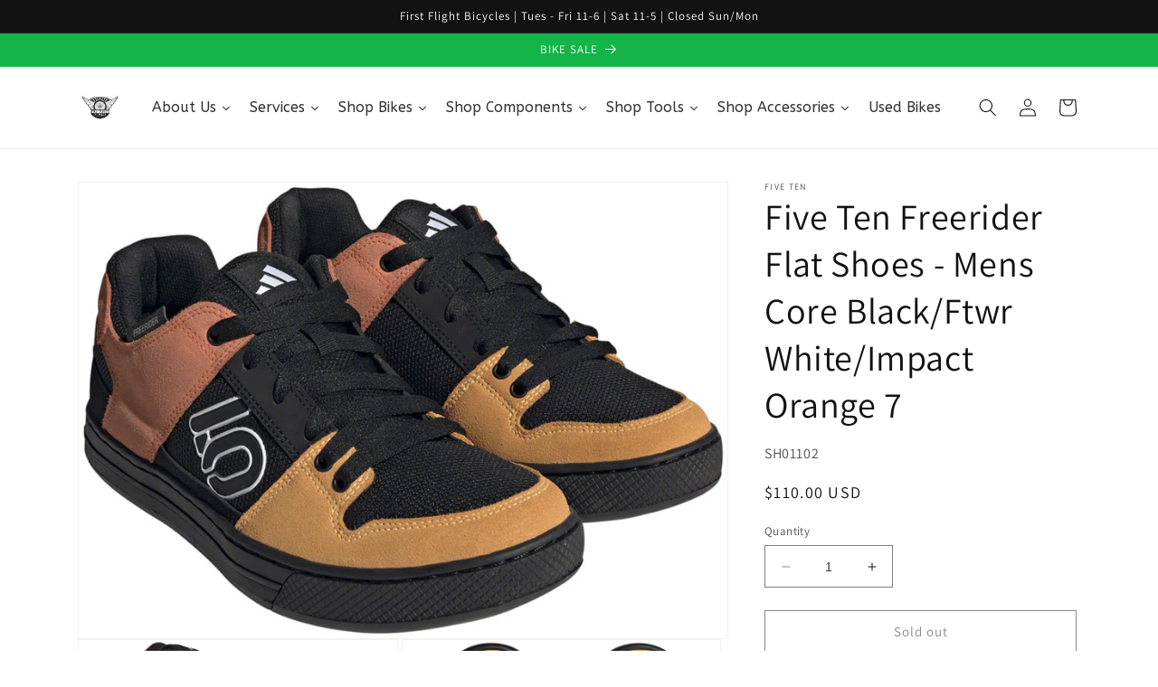

--- FILE ---
content_type: text/html; charset=utf-8
request_url: https://www.firstflightbikes.com/products/five-ten-freerider-shoes-mens-core-black-ftwr-white-impact-orange-7
body_size: 36595
content:
<!doctype html>
<html class="no-js" lang="en">
  <head>
    <meta charset="utf-8">
    <meta http-equiv="X-UA-Compatible" content="IE=edge">
    <meta name="viewport" content="width=device-width,initial-scale=1">
    <meta name="theme-color" content="">
    <link rel="canonical" href="https://www.firstflightbikes.com/products/five-ten-freerider-shoes-mens-core-black-ftwr-white-impact-orange-7">
    <link rel="preconnect" href="https://cdn.shopify.com" crossorigin><link rel="icon" type="image/png" href="//www.firstflightbikes.com/cdn/shop/files/FFBlogo20082_1_4148944b-b2af-4e0d-b5aa-bc08a6a762ed.jpg?crop=center&height=32&v=1685618853&width=32"><link rel="preconnect" href="https://fonts.shopifycdn.com" crossorigin><title>
      Five Ten Freerider Flat Shoes - Mens Core Black/Ftwr White/Impact Oran
 &ndash; FirstFlightBikes</title>

    
      <meta name="description" content="Five Ten Freerider Flat Shoes - Mens Core Black/Ftwr White/Impact Orange 7. Ride with confidence in these mens Five Ten mountain bike shoes. The grippy outsole provides superior pedal traction and the durable leather upper has overlays for abrasion resistance on rugged terrain. Made with a series of recycled materials ">
    

    

<meta property="og:site_name" content="FirstFlightBikes">
<meta property="og:url" content="https://www.firstflightbikes.com/products/five-ten-freerider-shoes-mens-core-black-ftwr-white-impact-orange-7">
<meta property="og:title" content="Five Ten Freerider Flat Shoes - Mens Core Black/Ftwr White/Impact Oran">
<meta property="og:type" content="product">
<meta property="og:description" content="Five Ten Freerider Flat Shoes - Mens Core Black/Ftwr White/Impact Orange 7. Ride with confidence in these mens Five Ten mountain bike shoes. The grippy outsole provides superior pedal traction and the durable leather upper has overlays for abrasion resistance on rugged terrain. Made with a series of recycled materials "><meta property="og:image" content="http://www.firstflightbikes.com/cdn/shop/products/SH01108_8dae7e90-fd0a-4aa7-ab3d-ae61a74f7cb0.jpg?v=1688399724">
  <meta property="og:image:secure_url" content="https://www.firstflightbikes.com/cdn/shop/products/SH01108_8dae7e90-fd0a-4aa7-ab3d-ae61a74f7cb0.jpg?v=1688399724">
  <meta property="og:image:width" content="900">
  <meta property="og:image:height" content="633"><meta property="og:price:amount" content="110.00">
  <meta property="og:price:currency" content="USD"><meta name="twitter:card" content="summary_large_image">
<meta name="twitter:title" content="Five Ten Freerider Flat Shoes - Mens Core Black/Ftwr White/Impact Oran">
<meta name="twitter:description" content="Five Ten Freerider Flat Shoes - Mens Core Black/Ftwr White/Impact Orange 7. Ride with confidence in these mens Five Ten mountain bike shoes. The grippy outsole provides superior pedal traction and the durable leather upper has overlays for abrasion resistance on rugged terrain. Made with a series of recycled materials ">


    <script src="//www.firstflightbikes.com/cdn/shop/t/1/assets/constants.js?v=165488195745554878101677887007" defer="defer"></script>
    <script src="//www.firstflightbikes.com/cdn/shop/t/1/assets/pubsub.js?v=2921868252632587581677887047" defer="defer"></script>
    <script src="//www.firstflightbikes.com/cdn/shop/t/1/assets/global.js?v=85297797553816670871677887026" defer="defer"></script>
    <script>window.performance && window.performance.mark && window.performance.mark('shopify.content_for_header.start');</script><meta name="google-site-verification" content="8Lo6saEXrlxy1BHlSaLe2D9mztYx9GhM_a6Ogpmmb5I">
<meta name="facebook-domain-verification" content="iw4kzrbvphbd5p5ehefv8ibrao3ena">
<meta id="shopify-digital-wallet" name="shopify-digital-wallet" content="/72988197150/digital_wallets/dialog">
<meta name="shopify-checkout-api-token" content="ece2107f69daa39a62406b59f129e765">
<meta id="in-context-paypal-metadata" data-shop-id="72988197150" data-venmo-supported="false" data-environment="production" data-locale="en_US" data-paypal-v4="true" data-currency="USD">
<link rel="alternate" type="application/json+oembed" href="https://www.firstflightbikes.com/products/five-ten-freerider-shoes-mens-core-black-ftwr-white-impact-orange-7.oembed">
<script async="async" src="/checkouts/internal/preloads.js?locale=en-US"></script>
<link rel="preconnect" href="https://shop.app" crossorigin="anonymous">
<script async="async" src="https://shop.app/checkouts/internal/preloads.js?locale=en-US&shop_id=72988197150" crossorigin="anonymous"></script>
<script id="apple-pay-shop-capabilities" type="application/json">{"shopId":72988197150,"countryCode":"US","currencyCode":"USD","merchantCapabilities":["supports3DS"],"merchantId":"gid:\/\/shopify\/Shop\/72988197150","merchantName":"FirstFlightBikes","requiredBillingContactFields":["postalAddress","email"],"requiredShippingContactFields":["postalAddress","email"],"shippingType":"shipping","supportedNetworks":["visa","masterCard","amex","discover","elo","jcb"],"total":{"type":"pending","label":"FirstFlightBikes","amount":"1.00"},"shopifyPaymentsEnabled":true,"supportsSubscriptions":true}</script>
<script id="shopify-features" type="application/json">{"accessToken":"ece2107f69daa39a62406b59f129e765","betas":["rich-media-storefront-analytics"],"domain":"www.firstflightbikes.com","predictiveSearch":true,"shopId":72988197150,"locale":"en"}</script>
<script>var Shopify = Shopify || {};
Shopify.shop = "firstflightbikes.myshopify.com";
Shopify.locale = "en";
Shopify.currency = {"active":"USD","rate":"1.0"};
Shopify.country = "US";
Shopify.theme = {"name":"Dawn","id":144665837854,"schema_name":"Dawn","schema_version":"8.0.0","theme_store_id":887,"role":"main"};
Shopify.theme.handle = "null";
Shopify.theme.style = {"id":null,"handle":null};
Shopify.cdnHost = "www.firstflightbikes.com/cdn";
Shopify.routes = Shopify.routes || {};
Shopify.routes.root = "/";</script>
<script type="module">!function(o){(o.Shopify=o.Shopify||{}).modules=!0}(window);</script>
<script>!function(o){function n(){var o=[];function n(){o.push(Array.prototype.slice.apply(arguments))}return n.q=o,n}var t=o.Shopify=o.Shopify||{};t.loadFeatures=n(),t.autoloadFeatures=n()}(window);</script>
<script>
  window.ShopifyPay = window.ShopifyPay || {};
  window.ShopifyPay.apiHost = "shop.app\/pay";
  window.ShopifyPay.redirectState = null;
</script>
<script id="shop-js-analytics" type="application/json">{"pageType":"product"}</script>
<script defer="defer" async type="module" src="//www.firstflightbikes.com/cdn/shopifycloud/shop-js/modules/v2/client.init-shop-cart-sync_D0dqhulL.en.esm.js"></script>
<script defer="defer" async type="module" src="//www.firstflightbikes.com/cdn/shopifycloud/shop-js/modules/v2/chunk.common_CpVO7qML.esm.js"></script>
<script type="module">
  await import("//www.firstflightbikes.com/cdn/shopifycloud/shop-js/modules/v2/client.init-shop-cart-sync_D0dqhulL.en.esm.js");
await import("//www.firstflightbikes.com/cdn/shopifycloud/shop-js/modules/v2/chunk.common_CpVO7qML.esm.js");

  window.Shopify.SignInWithShop?.initShopCartSync?.({"fedCMEnabled":true,"windoidEnabled":true});

</script>
<script>
  window.Shopify = window.Shopify || {};
  if (!window.Shopify.featureAssets) window.Shopify.featureAssets = {};
  window.Shopify.featureAssets['shop-js'] = {"shop-cart-sync":["modules/v2/client.shop-cart-sync_D9bwt38V.en.esm.js","modules/v2/chunk.common_CpVO7qML.esm.js"],"init-fed-cm":["modules/v2/client.init-fed-cm_BJ8NPuHe.en.esm.js","modules/v2/chunk.common_CpVO7qML.esm.js"],"init-shop-email-lookup-coordinator":["modules/v2/client.init-shop-email-lookup-coordinator_pVrP2-kG.en.esm.js","modules/v2/chunk.common_CpVO7qML.esm.js"],"shop-cash-offers":["modules/v2/client.shop-cash-offers_CNh7FWN-.en.esm.js","modules/v2/chunk.common_CpVO7qML.esm.js","modules/v2/chunk.modal_DKF6x0Jh.esm.js"],"init-shop-cart-sync":["modules/v2/client.init-shop-cart-sync_D0dqhulL.en.esm.js","modules/v2/chunk.common_CpVO7qML.esm.js"],"init-windoid":["modules/v2/client.init-windoid_DaoAelzT.en.esm.js","modules/v2/chunk.common_CpVO7qML.esm.js"],"shop-toast-manager":["modules/v2/client.shop-toast-manager_1DND8Tac.en.esm.js","modules/v2/chunk.common_CpVO7qML.esm.js"],"pay-button":["modules/v2/client.pay-button_CFeQi1r6.en.esm.js","modules/v2/chunk.common_CpVO7qML.esm.js"],"shop-button":["modules/v2/client.shop-button_Ca94MDdQ.en.esm.js","modules/v2/chunk.common_CpVO7qML.esm.js"],"shop-login-button":["modules/v2/client.shop-login-button_DPYNfp1Z.en.esm.js","modules/v2/chunk.common_CpVO7qML.esm.js","modules/v2/chunk.modal_DKF6x0Jh.esm.js"],"avatar":["modules/v2/client.avatar_BTnouDA3.en.esm.js"],"shop-follow-button":["modules/v2/client.shop-follow-button_BMKh4nJE.en.esm.js","modules/v2/chunk.common_CpVO7qML.esm.js","modules/v2/chunk.modal_DKF6x0Jh.esm.js"],"init-customer-accounts-sign-up":["modules/v2/client.init-customer-accounts-sign-up_CJXi5kRN.en.esm.js","modules/v2/client.shop-login-button_DPYNfp1Z.en.esm.js","modules/v2/chunk.common_CpVO7qML.esm.js","modules/v2/chunk.modal_DKF6x0Jh.esm.js"],"init-shop-for-new-customer-accounts":["modules/v2/client.init-shop-for-new-customer-accounts_BoBxkgWu.en.esm.js","modules/v2/client.shop-login-button_DPYNfp1Z.en.esm.js","modules/v2/chunk.common_CpVO7qML.esm.js","modules/v2/chunk.modal_DKF6x0Jh.esm.js"],"init-customer-accounts":["modules/v2/client.init-customer-accounts_DCuDTzpR.en.esm.js","modules/v2/client.shop-login-button_DPYNfp1Z.en.esm.js","modules/v2/chunk.common_CpVO7qML.esm.js","modules/v2/chunk.modal_DKF6x0Jh.esm.js"],"checkout-modal":["modules/v2/client.checkout-modal_U_3e4VxF.en.esm.js","modules/v2/chunk.common_CpVO7qML.esm.js","modules/v2/chunk.modal_DKF6x0Jh.esm.js"],"lead-capture":["modules/v2/client.lead-capture_DEgn0Z8u.en.esm.js","modules/v2/chunk.common_CpVO7qML.esm.js","modules/v2/chunk.modal_DKF6x0Jh.esm.js"],"shop-login":["modules/v2/client.shop-login_CoM5QKZ_.en.esm.js","modules/v2/chunk.common_CpVO7qML.esm.js","modules/v2/chunk.modal_DKF6x0Jh.esm.js"],"payment-terms":["modules/v2/client.payment-terms_BmrqWn8r.en.esm.js","modules/v2/chunk.common_CpVO7qML.esm.js","modules/v2/chunk.modal_DKF6x0Jh.esm.js"]};
</script>
<script>(function() {
  var isLoaded = false;
  function asyncLoad() {
    if (isLoaded) return;
    isLoaded = true;
    var urls = ["https:\/\/chimpstatic.com\/mcjs-connected\/js\/users\/4b1f90567ec6d002adfddc921\/976090a1d57b5f8c1a52fc015.js?shop=firstflightbikes.myshopify.com","https:\/\/na.shgcdn3.com\/pixel-collector.js?shop=firstflightbikes.myshopify.com"];
    for (var i = 0; i < urls.length; i++) {
      var s = document.createElement('script');
      s.type = 'text/javascript';
      s.async = true;
      s.src = urls[i];
      var x = document.getElementsByTagName('script')[0];
      x.parentNode.insertBefore(s, x);
    }
  };
  if(window.attachEvent) {
    window.attachEvent('onload', asyncLoad);
  } else {
    window.addEventListener('load', asyncLoad, false);
  }
})();</script>
<script id="__st">var __st={"a":72988197150,"offset":-18000,"reqid":"242c4670-7a12-49bf-817a-2824e3953798-1764313975","pageurl":"www.firstflightbikes.com\/products\/five-ten-freerider-shoes-mens-core-black-ftwr-white-impact-orange-7","u":"4246ed6c004d","p":"product","rtyp":"product","rid":8464016539934};</script>
<script>window.ShopifyPaypalV4VisibilityTracking = true;</script>
<script id="captcha-bootstrap">!function(){'use strict';const t='contact',e='account',n='new_comment',o=[[t,t],['blogs',n],['comments',n],[t,'customer']],c=[[e,'customer_login'],[e,'guest_login'],[e,'recover_customer_password'],[e,'create_customer']],r=t=>t.map((([t,e])=>`form[action*='/${t}']:not([data-nocaptcha='true']) input[name='form_type'][value='${e}']`)).join(','),a=t=>()=>t?[...document.querySelectorAll(t)].map((t=>t.form)):[];function s(){const t=[...o],e=r(t);return a(e)}const i='password',u='form_key',d=['recaptcha-v3-token','g-recaptcha-response','h-captcha-response',i],f=()=>{try{return window.sessionStorage}catch{return}},m='__shopify_v',_=t=>t.elements[u];function p(t,e,n=!1){try{const o=window.sessionStorage,c=JSON.parse(o.getItem(e)),{data:r}=function(t){const{data:e,action:n}=t;return t[m]||n?{data:e,action:n}:{data:t,action:n}}(c);for(const[e,n]of Object.entries(r))t.elements[e]&&(t.elements[e].value=n);n&&o.removeItem(e)}catch(o){console.error('form repopulation failed',{error:o})}}const l='form_type',E='cptcha';function T(t){t.dataset[E]=!0}const w=window,h=w.document,L='Shopify',v='ce_forms',y='captcha';let A=!1;((t,e)=>{const n=(g='f06e6c50-85a8-45c8-87d0-21a2b65856fe',I='https://cdn.shopify.com/shopifycloud/storefront-forms-hcaptcha/ce_storefront_forms_captcha_hcaptcha.v1.5.2.iife.js',D={infoText:'Protected by hCaptcha',privacyText:'Privacy',termsText:'Terms'},(t,e,n)=>{const o=w[L][v],c=o.bindForm;if(c)return c(t,g,e,D).then(n);var r;o.q.push([[t,g,e,D],n]),r=I,A||(h.body.append(Object.assign(h.createElement('script'),{id:'captcha-provider',async:!0,src:r})),A=!0)});var g,I,D;w[L]=w[L]||{},w[L][v]=w[L][v]||{},w[L][v].q=[],w[L][y]=w[L][y]||{},w[L][y].protect=function(t,e){n(t,void 0,e),T(t)},Object.freeze(w[L][y]),function(t,e,n,w,h,L){const[v,y,A,g]=function(t,e,n){const i=e?o:[],u=t?c:[],d=[...i,...u],f=r(d),m=r(i),_=r(d.filter((([t,e])=>n.includes(e))));return[a(f),a(m),a(_),s()]}(w,h,L),I=t=>{const e=t.target;return e instanceof HTMLFormElement?e:e&&e.form},D=t=>v().includes(t);t.addEventListener('submit',(t=>{const e=I(t);if(!e)return;const n=D(e)&&!e.dataset.hcaptchaBound&&!e.dataset.recaptchaBound,o=_(e),c=g().includes(e)&&(!o||!o.value);(n||c)&&t.preventDefault(),c&&!n&&(function(t){try{if(!f())return;!function(t){const e=f();if(!e)return;const n=_(t);if(!n)return;const o=n.value;o&&e.removeItem(o)}(t);const e=Array.from(Array(32),(()=>Math.random().toString(36)[2])).join('');!function(t,e){_(t)||t.append(Object.assign(document.createElement('input'),{type:'hidden',name:u})),t.elements[u].value=e}(t,e),function(t,e){const n=f();if(!n)return;const o=[...t.querySelectorAll(`input[type='${i}']`)].map((({name:t})=>t)),c=[...d,...o],r={};for(const[a,s]of new FormData(t).entries())c.includes(a)||(r[a]=s);n.setItem(e,JSON.stringify({[m]:1,action:t.action,data:r}))}(t,e)}catch(e){console.error('failed to persist form',e)}}(e),e.submit())}));const S=(t,e)=>{t&&!t.dataset[E]&&(n(t,e.some((e=>e===t))),T(t))};for(const o of['focusin','change'])t.addEventListener(o,(t=>{const e=I(t);D(e)&&S(e,y())}));const B=e.get('form_key'),M=e.get(l),P=B&&M;t.addEventListener('DOMContentLoaded',(()=>{const t=y();if(P)for(const e of t)e.elements[l].value===M&&p(e,B);[...new Set([...A(),...v().filter((t=>'true'===t.dataset.shopifyCaptcha))])].forEach((e=>S(e,t)))}))}(h,new URLSearchParams(w.location.search),n,t,e,['guest_login'])})(!0,!0)}();</script>
<script integrity="sha256-52AcMU7V7pcBOXWImdc/TAGTFKeNjmkeM1Pvks/DTgc=" data-source-attribution="shopify.loadfeatures" defer="defer" src="//www.firstflightbikes.com/cdn/shopifycloud/storefront/assets/storefront/load_feature-81c60534.js" crossorigin="anonymous"></script>
<script crossorigin="anonymous" defer="defer" src="//www.firstflightbikes.com/cdn/shopifycloud/storefront/assets/shopify_pay/storefront-65b4c6d7.js?v=20250812"></script>
<script data-source-attribution="shopify.dynamic_checkout.dynamic.init">var Shopify=Shopify||{};Shopify.PaymentButton=Shopify.PaymentButton||{isStorefrontPortableWallets:!0,init:function(){window.Shopify.PaymentButton.init=function(){};var t=document.createElement("script");t.src="https://www.firstflightbikes.com/cdn/shopifycloud/portable-wallets/latest/portable-wallets.en.js",t.type="module",document.head.appendChild(t)}};
</script>
<script data-source-attribution="shopify.dynamic_checkout.buyer_consent">
  function portableWalletsHideBuyerConsent(e){var t=document.getElementById("shopify-buyer-consent"),n=document.getElementById("shopify-subscription-policy-button");t&&n&&(t.classList.add("hidden"),t.setAttribute("aria-hidden","true"),n.removeEventListener("click",e))}function portableWalletsShowBuyerConsent(e){var t=document.getElementById("shopify-buyer-consent"),n=document.getElementById("shopify-subscription-policy-button");t&&n&&(t.classList.remove("hidden"),t.removeAttribute("aria-hidden"),n.addEventListener("click",e))}window.Shopify?.PaymentButton&&(window.Shopify.PaymentButton.hideBuyerConsent=portableWalletsHideBuyerConsent,window.Shopify.PaymentButton.showBuyerConsent=portableWalletsShowBuyerConsent);
</script>
<script>
  function portableWalletsCleanup(e){e&&e.src&&console.error("Failed to load portable wallets script "+e.src);var t=document.querySelectorAll("shopify-accelerated-checkout .shopify-payment-button__skeleton, shopify-accelerated-checkout-cart .wallet-cart-button__skeleton"),e=document.getElementById("shopify-buyer-consent");for(let e=0;e<t.length;e++)t[e].remove();e&&e.remove()}function portableWalletsNotLoadedAsModule(e){e instanceof ErrorEvent&&"string"==typeof e.message&&e.message.includes("import.meta")&&"string"==typeof e.filename&&e.filename.includes("portable-wallets")&&(window.removeEventListener("error",portableWalletsNotLoadedAsModule),window.Shopify.PaymentButton.failedToLoad=e,"loading"===document.readyState?document.addEventListener("DOMContentLoaded",window.Shopify.PaymentButton.init):window.Shopify.PaymentButton.init())}window.addEventListener("error",portableWalletsNotLoadedAsModule);
</script>

<script type="module" src="https://www.firstflightbikes.com/cdn/shopifycloud/portable-wallets/latest/portable-wallets.en.js" onError="portableWalletsCleanup(this)" crossorigin="anonymous"></script>
<script nomodule>
  document.addEventListener("DOMContentLoaded", portableWalletsCleanup);
</script>

<link id="shopify-accelerated-checkout-styles" rel="stylesheet" media="screen" href="https://www.firstflightbikes.com/cdn/shopifycloud/portable-wallets/latest/accelerated-checkout-backwards-compat.css" crossorigin="anonymous">
<style id="shopify-accelerated-checkout-cart">
        #shopify-buyer-consent {
  margin-top: 1em;
  display: inline-block;
  width: 100%;
}

#shopify-buyer-consent.hidden {
  display: none;
}

#shopify-subscription-policy-button {
  background: none;
  border: none;
  padding: 0;
  text-decoration: underline;
  font-size: inherit;
  cursor: pointer;
}

#shopify-subscription-policy-button::before {
  box-shadow: none;
}

      </style>
<script id="sections-script" data-sections="header,footer" defer="defer" src="//www.firstflightbikes.com/cdn/shop/t/1/compiled_assets/scripts.js?535"></script>
<script>window.performance && window.performance.mark && window.performance.mark('shopify.content_for_header.end');</script>


    <style data-shopify>
      @font-face {
  font-family: Assistant;
  font-weight: 400;
  font-style: normal;
  font-display: swap;
  src: url("//www.firstflightbikes.com/cdn/fonts/assistant/assistant_n4.9120912a469cad1cc292572851508ca49d12e768.woff2") format("woff2"),
       url("//www.firstflightbikes.com/cdn/fonts/assistant/assistant_n4.6e9875ce64e0fefcd3f4446b7ec9036b3ddd2985.woff") format("woff");
}

      @font-face {
  font-family: Assistant;
  font-weight: 700;
  font-style: normal;
  font-display: swap;
  src: url("//www.firstflightbikes.com/cdn/fonts/assistant/assistant_n7.bf44452348ec8b8efa3aa3068825305886b1c83c.woff2") format("woff2"),
       url("//www.firstflightbikes.com/cdn/fonts/assistant/assistant_n7.0c887fee83f6b3bda822f1150b912c72da0f7b64.woff") format("woff");
}

      
      
      @font-face {
  font-family: Assistant;
  font-weight: 400;
  font-style: normal;
  font-display: swap;
  src: url("//www.firstflightbikes.com/cdn/fonts/assistant/assistant_n4.9120912a469cad1cc292572851508ca49d12e768.woff2") format("woff2"),
       url("//www.firstflightbikes.com/cdn/fonts/assistant/assistant_n4.6e9875ce64e0fefcd3f4446b7ec9036b3ddd2985.woff") format("woff");
}


      :root {
        --font-body-family: Assistant, sans-serif;
        --font-body-style: normal;
        --font-body-weight: 400;
        --font-body-weight-bold: 700;

        --font-heading-family: Assistant, sans-serif;
        --font-heading-style: normal;
        --font-heading-weight: 400;

        --font-body-scale: 1.0;
        --font-heading-scale: 1.0;

        --color-base-text: 18, 18, 18;
        --color-shadow: 18, 18, 18;
        --color-base-background-1: 255, 255, 255;
        --color-base-background-2: 255, 255, 255;
        --color-base-solid-button-labels: 255, 255, 255;
        --color-base-outline-button-labels: 18, 18, 18;
        --color-base-accent-1: 18, 18, 18;
        --color-base-accent-2: 19, 180, 72;
        --payment-terms-background-color: #ffffff;

        --gradient-base-background-1: #ffffff;
        --gradient-base-background-2: #ffffff;
        --gradient-base-accent-1: #121212;
        --gradient-base-accent-2: #13b448;

        --media-padding: px;
        --media-border-opacity: 0.05;
        --media-border-width: 1px;
        --media-radius: 0px;
        --media-shadow-opacity: 0.0;
        --media-shadow-horizontal-offset: 0px;
        --media-shadow-vertical-offset: 4px;
        --media-shadow-blur-radius: 5px;
        --media-shadow-visible: 0;

        --page-width: 120rem;
        --page-width-margin: 0rem;

        --product-card-image-padding: 0.0rem;
        --product-card-corner-radius: 0.0rem;
        --product-card-text-alignment: left;
        --product-card-border-width: 0.0rem;
        --product-card-border-opacity: 0.1;
        --product-card-shadow-opacity: 0.0;
        --product-card-shadow-visible: 0;
        --product-card-shadow-horizontal-offset: 0.0rem;
        --product-card-shadow-vertical-offset: 0.4rem;
        --product-card-shadow-blur-radius: 0.5rem;

        --collection-card-image-padding: 0.0rem;
        --collection-card-corner-radius: 0.0rem;
        --collection-card-text-alignment: left;
        --collection-card-border-width: 0.0rem;
        --collection-card-border-opacity: 0.1;
        --collection-card-shadow-opacity: 0.0;
        --collection-card-shadow-visible: 0;
        --collection-card-shadow-horizontal-offset: 0.0rem;
        --collection-card-shadow-vertical-offset: 0.4rem;
        --collection-card-shadow-blur-radius: 0.5rem;

        --blog-card-image-padding: 0.0rem;
        --blog-card-corner-radius: 0.0rem;
        --blog-card-text-alignment: left;
        --blog-card-border-width: 0.0rem;
        --blog-card-border-opacity: 0.1;
        --blog-card-shadow-opacity: 0.0;
        --blog-card-shadow-visible: 0;
        --blog-card-shadow-horizontal-offset: 0.0rem;
        --blog-card-shadow-vertical-offset: 0.4rem;
        --blog-card-shadow-blur-radius: 0.5rem;

        --badge-corner-radius: 4.0rem;

        --popup-border-width: 1px;
        --popup-border-opacity: 0.1;
        --popup-corner-radius: 0px;
        --popup-shadow-opacity: 0.0;
        --popup-shadow-horizontal-offset: 0px;
        --popup-shadow-vertical-offset: 4px;
        --popup-shadow-blur-radius: 5px;

        --drawer-border-width: 1px;
        --drawer-border-opacity: 0.1;
        --drawer-shadow-opacity: 0.0;
        --drawer-shadow-horizontal-offset: 0px;
        --drawer-shadow-vertical-offset: 4px;
        --drawer-shadow-blur-radius: 5px;

        --spacing-sections-desktop: 0px;
        --spacing-sections-mobile: 0px;

        --grid-desktop-vertical-spacing: 8px;
        --grid-desktop-horizontal-spacing: 8px;
        --grid-mobile-vertical-spacing: 4px;
        --grid-mobile-horizontal-spacing: 4px;

        --text-boxes-border-opacity: 0.1;
        --text-boxes-border-width: 0px;
        --text-boxes-radius: 0px;
        --text-boxes-shadow-opacity: 0.0;
        --text-boxes-shadow-visible: 0;
        --text-boxes-shadow-horizontal-offset: 0px;
        --text-boxes-shadow-vertical-offset: 4px;
        --text-boxes-shadow-blur-radius: 5px;

        --buttons-radius: 0px;
        --buttons-radius-outset: 0px;
        --buttons-border-width: 1px;
        --buttons-border-opacity: 1.0;
        --buttons-shadow-opacity: 0.0;
        --buttons-shadow-visible: 0;
        --buttons-shadow-horizontal-offset: 0px;
        --buttons-shadow-vertical-offset: 4px;
        --buttons-shadow-blur-radius: 5px;
        --buttons-border-offset: 0px;

        --inputs-radius: 0px;
        --inputs-border-width: 1px;
        --inputs-border-opacity: 0.55;
        --inputs-shadow-opacity: 0.0;
        --inputs-shadow-horizontal-offset: 0px;
        --inputs-margin-offset: 0px;
        --inputs-shadow-vertical-offset: 4px;
        --inputs-shadow-blur-radius: 5px;
        --inputs-radius-outset: 0px;

        --variant-pills-radius: 40px;
        --variant-pills-border-width: 1px;
        --variant-pills-border-opacity: 0.55;
        --variant-pills-shadow-opacity: 0.0;
        --variant-pills-shadow-horizontal-offset: 0px;
        --variant-pills-shadow-vertical-offset: 4px;
        --variant-pills-shadow-blur-radius: 5px;
      }

      *,
      *::before,
      *::after {
        box-sizing: inherit;
      }

      html {
        box-sizing: border-box;
        font-size: calc(var(--font-body-scale) * 62.5%);
        height: 100%;
      }

      body {
        display: grid;
        grid-template-rows: auto auto 1fr auto;
        grid-template-columns: 100%;
        min-height: 100%;
        margin: 0;
        font-size: 1.5rem;
        letter-spacing: 0.06rem;
        line-height: calc(1 + 0.8 / var(--font-body-scale));
        font-family: var(--font-body-family);
        font-style: var(--font-body-style);
        font-weight: var(--font-body-weight);
      }

      @media screen and (min-width: 750px) {
        body {
          font-size: 1.6rem;
        }
      }
    </style>

    <link href="//www.firstflightbikes.com/cdn/shop/t/1/assets/base.css?v=169074661946073350741685271752" rel="stylesheet" type="text/css" media="all" />
<link rel="preload" as="font" href="//www.firstflightbikes.com/cdn/fonts/assistant/assistant_n4.9120912a469cad1cc292572851508ca49d12e768.woff2" type="font/woff2" crossorigin><link rel="preload" as="font" href="//www.firstflightbikes.com/cdn/fonts/assistant/assistant_n4.9120912a469cad1cc292572851508ca49d12e768.woff2" type="font/woff2" crossorigin><link rel="stylesheet" href="//www.firstflightbikes.com/cdn/shop/t/1/assets/component-predictive-search.css?v=85913294783299393391677887021" media="print" onload="this.media='all'"><script>document.documentElement.className = document.documentElement.className.replace('no-js', 'js');
    if (Shopify.designMode) {
      document.documentElement.classList.add('shopify-design-mode');
    }
    </script>
  
  





  

<script type="text/javascript">
  
    window.SHG_CUSTOMER = null;
  
</script>










<link href="https://monorail-edge.shopifysvc.com" rel="dns-prefetch">
<script>(function(){if ("sendBeacon" in navigator && "performance" in window) {try {var session_token_from_headers = performance.getEntriesByType('navigation')[0].serverTiming.find(x => x.name == '_s').description;} catch {var session_token_from_headers = undefined;}var session_cookie_matches = document.cookie.match(/_shopify_s=([^;]*)/);var session_token_from_cookie = session_cookie_matches && session_cookie_matches.length === 2 ? session_cookie_matches[1] : "";var session_token = session_token_from_headers || session_token_from_cookie || "";function handle_abandonment_event(e) {var entries = performance.getEntries().filter(function(entry) {return /monorail-edge.shopifysvc.com/.test(entry.name);});if (!window.abandonment_tracked && entries.length === 0) {window.abandonment_tracked = true;var currentMs = Date.now();var navigation_start = performance.timing.navigationStart;var payload = {shop_id: 72988197150,url: window.location.href,navigation_start,duration: currentMs - navigation_start,session_token,page_type: "product"};window.navigator.sendBeacon("https://monorail-edge.shopifysvc.com/v1/produce", JSON.stringify({schema_id: "online_store_buyer_site_abandonment/1.1",payload: payload,metadata: {event_created_at_ms: currentMs,event_sent_at_ms: currentMs}}));}}window.addEventListener('pagehide', handle_abandonment_event);}}());</script>
<script id="web-pixels-manager-setup">(function e(e,d,r,n,o){if(void 0===o&&(o={}),!Boolean(null===(a=null===(i=window.Shopify)||void 0===i?void 0:i.analytics)||void 0===a?void 0:a.replayQueue)){var i,a;window.Shopify=window.Shopify||{};var t=window.Shopify;t.analytics=t.analytics||{};var s=t.analytics;s.replayQueue=[],s.publish=function(e,d,r){return s.replayQueue.push([e,d,r]),!0};try{self.performance.mark("wpm:start")}catch(e){}var l=function(){var e={modern:/Edge?\/(1{2}[4-9]|1[2-9]\d|[2-9]\d{2}|\d{4,})\.\d+(\.\d+|)|Firefox\/(1{2}[4-9]|1[2-9]\d|[2-9]\d{2}|\d{4,})\.\d+(\.\d+|)|Chrom(ium|e)\/(9{2}|\d{3,})\.\d+(\.\d+|)|(Maci|X1{2}).+ Version\/(15\.\d+|(1[6-9]|[2-9]\d|\d{3,})\.\d+)([,.]\d+|)( \(\w+\)|)( Mobile\/\w+|) Safari\/|Chrome.+OPR\/(9{2}|\d{3,})\.\d+\.\d+|(CPU[ +]OS|iPhone[ +]OS|CPU[ +]iPhone|CPU IPhone OS|CPU iPad OS)[ +]+(15[._]\d+|(1[6-9]|[2-9]\d|\d{3,})[._]\d+)([._]\d+|)|Android:?[ /-](13[3-9]|1[4-9]\d|[2-9]\d{2}|\d{4,})(\.\d+|)(\.\d+|)|Android.+Firefox\/(13[5-9]|1[4-9]\d|[2-9]\d{2}|\d{4,})\.\d+(\.\d+|)|Android.+Chrom(ium|e)\/(13[3-9]|1[4-9]\d|[2-9]\d{2}|\d{4,})\.\d+(\.\d+|)|SamsungBrowser\/([2-9]\d|\d{3,})\.\d+/,legacy:/Edge?\/(1[6-9]|[2-9]\d|\d{3,})\.\d+(\.\d+|)|Firefox\/(5[4-9]|[6-9]\d|\d{3,})\.\d+(\.\d+|)|Chrom(ium|e)\/(5[1-9]|[6-9]\d|\d{3,})\.\d+(\.\d+|)([\d.]+$|.*Safari\/(?![\d.]+ Edge\/[\d.]+$))|(Maci|X1{2}).+ Version\/(10\.\d+|(1[1-9]|[2-9]\d|\d{3,})\.\d+)([,.]\d+|)( \(\w+\)|)( Mobile\/\w+|) Safari\/|Chrome.+OPR\/(3[89]|[4-9]\d|\d{3,})\.\d+\.\d+|(CPU[ +]OS|iPhone[ +]OS|CPU[ +]iPhone|CPU IPhone OS|CPU iPad OS)[ +]+(10[._]\d+|(1[1-9]|[2-9]\d|\d{3,})[._]\d+)([._]\d+|)|Android:?[ /-](13[3-9]|1[4-9]\d|[2-9]\d{2}|\d{4,})(\.\d+|)(\.\d+|)|Mobile Safari.+OPR\/([89]\d|\d{3,})\.\d+\.\d+|Android.+Firefox\/(13[5-9]|1[4-9]\d|[2-9]\d{2}|\d{4,})\.\d+(\.\d+|)|Android.+Chrom(ium|e)\/(13[3-9]|1[4-9]\d|[2-9]\d{2}|\d{4,})\.\d+(\.\d+|)|Android.+(UC? ?Browser|UCWEB|U3)[ /]?(15\.([5-9]|\d{2,})|(1[6-9]|[2-9]\d|\d{3,})\.\d+)\.\d+|SamsungBrowser\/(5\.\d+|([6-9]|\d{2,})\.\d+)|Android.+MQ{2}Browser\/(14(\.(9|\d{2,})|)|(1[5-9]|[2-9]\d|\d{3,})(\.\d+|))(\.\d+|)|K[Aa][Ii]OS\/(3\.\d+|([4-9]|\d{2,})\.\d+)(\.\d+|)/},d=e.modern,r=e.legacy,n=navigator.userAgent;return n.match(d)?"modern":n.match(r)?"legacy":"unknown"}(),u="modern"===l?"modern":"legacy",c=(null!=n?n:{modern:"",legacy:""})[u],f=function(e){return[e.baseUrl,"/wpm","/b",e.hashVersion,"modern"===e.buildTarget?"m":"l",".js"].join("")}({baseUrl:d,hashVersion:r,buildTarget:u}),m=function(e){var d=e.version,r=e.bundleTarget,n=e.surface,o=e.pageUrl,i=e.monorailEndpoint;return{emit:function(e){var a=e.status,t=e.errorMsg,s=(new Date).getTime(),l=JSON.stringify({metadata:{event_sent_at_ms:s},events:[{schema_id:"web_pixels_manager_load/3.1",payload:{version:d,bundle_target:r,page_url:o,status:a,surface:n,error_msg:t},metadata:{event_created_at_ms:s}}]});if(!i)return console&&console.warn&&console.warn("[Web Pixels Manager] No Monorail endpoint provided, skipping logging."),!1;try{return self.navigator.sendBeacon.bind(self.navigator)(i,l)}catch(e){}var u=new XMLHttpRequest;try{return u.open("POST",i,!0),u.setRequestHeader("Content-Type","text/plain"),u.send(l),!0}catch(e){return console&&console.warn&&console.warn("[Web Pixels Manager] Got an unhandled error while logging to Monorail."),!1}}}}({version:r,bundleTarget:l,surface:e.surface,pageUrl:self.location.href,monorailEndpoint:e.monorailEndpoint});try{o.browserTarget=l,function(e){var d=e.src,r=e.async,n=void 0===r||r,o=e.onload,i=e.onerror,a=e.sri,t=e.scriptDataAttributes,s=void 0===t?{}:t,l=document.createElement("script"),u=document.querySelector("head"),c=document.querySelector("body");if(l.async=n,l.src=d,a&&(l.integrity=a,l.crossOrigin="anonymous"),s)for(var f in s)if(Object.prototype.hasOwnProperty.call(s,f))try{l.dataset[f]=s[f]}catch(e){}if(o&&l.addEventListener("load",o),i&&l.addEventListener("error",i),u)u.appendChild(l);else{if(!c)throw new Error("Did not find a head or body element to append the script");c.appendChild(l)}}({src:f,async:!0,onload:function(){if(!function(){var e,d;return Boolean(null===(d=null===(e=window.Shopify)||void 0===e?void 0:e.analytics)||void 0===d?void 0:d.initialized)}()){var d=window.webPixelsManager.init(e)||void 0;if(d){var r=window.Shopify.analytics;r.replayQueue.forEach((function(e){var r=e[0],n=e[1],o=e[2];d.publishCustomEvent(r,n,o)})),r.replayQueue=[],r.publish=d.publishCustomEvent,r.visitor=d.visitor,r.initialized=!0}}},onerror:function(){return m.emit({status:"failed",errorMsg:"".concat(f," has failed to load")})},sri:function(e){var d=/^sha384-[A-Za-z0-9+/=]+$/;return"string"==typeof e&&d.test(e)}(c)?c:"",scriptDataAttributes:o}),m.emit({status:"loading"})}catch(e){m.emit({status:"failed",errorMsg:(null==e?void 0:e.message)||"Unknown error"})}}})({shopId: 72988197150,storefrontBaseUrl: "https://www.firstflightbikes.com",extensionsBaseUrl: "https://extensions.shopifycdn.com/cdn/shopifycloud/web-pixels-manager",monorailEndpoint: "https://monorail-edge.shopifysvc.com/unstable/produce_batch",surface: "storefront-renderer",enabledBetaFlags: ["2dca8a86"],webPixelsConfigList: [{"id":"1623032094","configuration":"{\"site_id\":\"70ecff13-4957-4ae3-b3e8-24ede655b021\",\"analytics_endpoint\":\"https:\\\/\\\/na.shgcdn3.com\"}","eventPayloadVersion":"v1","runtimeContext":"STRICT","scriptVersion":"695709fc3f146fa50a25299517a954f2","type":"APP","apiClientId":1158168,"privacyPurposes":["ANALYTICS","MARKETING","SALE_OF_DATA"],"dataSharingAdjustments":{"protectedCustomerApprovalScopes":["read_customer_personal_data"]}},{"id":"689537310","configuration":"{\"config\":\"{\\\"pixel_id\\\":\\\"G-8XJ20J99FN\\\",\\\"target_country\\\":\\\"US\\\",\\\"gtag_events\\\":[{\\\"type\\\":\\\"begin_checkout\\\",\\\"action_label\\\":\\\"G-8XJ20J99FN\\\"},{\\\"type\\\":\\\"search\\\",\\\"action_label\\\":\\\"G-8XJ20J99FN\\\"},{\\\"type\\\":\\\"view_item\\\",\\\"action_label\\\":[\\\"G-8XJ20J99FN\\\",\\\"MC-T6E9TH2GDP\\\"]},{\\\"type\\\":\\\"purchase\\\",\\\"action_label\\\":[\\\"G-8XJ20J99FN\\\",\\\"MC-T6E9TH2GDP\\\"]},{\\\"type\\\":\\\"page_view\\\",\\\"action_label\\\":[\\\"G-8XJ20J99FN\\\",\\\"MC-T6E9TH2GDP\\\"]},{\\\"type\\\":\\\"add_payment_info\\\",\\\"action_label\\\":\\\"G-8XJ20J99FN\\\"},{\\\"type\\\":\\\"add_to_cart\\\",\\\"action_label\\\":\\\"G-8XJ20J99FN\\\"}],\\\"enable_monitoring_mode\\\":false}\"}","eventPayloadVersion":"v1","runtimeContext":"OPEN","scriptVersion":"b2a88bafab3e21179ed38636efcd8a93","type":"APP","apiClientId":1780363,"privacyPurposes":[],"dataSharingAdjustments":{"protectedCustomerApprovalScopes":["read_customer_address","read_customer_email","read_customer_name","read_customer_personal_data","read_customer_phone"]}},{"id":"shopify-app-pixel","configuration":"{}","eventPayloadVersion":"v1","runtimeContext":"STRICT","scriptVersion":"0450","apiClientId":"shopify-pixel","type":"APP","privacyPurposes":["ANALYTICS","MARKETING"]},{"id":"shopify-custom-pixel","eventPayloadVersion":"v1","runtimeContext":"LAX","scriptVersion":"0450","apiClientId":"shopify-pixel","type":"CUSTOM","privacyPurposes":["ANALYTICS","MARKETING"]}],isMerchantRequest: false,initData: {"shop":{"name":"FirstFlightBikes","paymentSettings":{"currencyCode":"USD"},"myshopifyDomain":"firstflightbikes.myshopify.com","countryCode":"US","storefrontUrl":"https:\/\/www.firstflightbikes.com"},"customer":null,"cart":null,"checkout":null,"productVariants":[{"price":{"amount":110.0,"currencyCode":"USD"},"product":{"title":"Five Ten Freerider Flat Shoes - Mens Core Black\/Ftwr White\/Impact Orange 7","vendor":"Five Ten","id":"8464016539934","untranslatedTitle":"Five Ten Freerider Flat Shoes - Mens Core Black\/Ftwr White\/Impact Orange 7","url":"\/products\/five-ten-freerider-shoes-mens-core-black-ftwr-white-impact-orange-7","type":"Shoes and Insoles"},"id":"45674086859038","image":{"src":"\/\/www.firstflightbikes.com\/cdn\/shop\/products\/SH01108_8dae7e90-fd0a-4aa7-ab3d-ae61a74f7cb0.jpg?v=1688399724"},"sku":"SH01102","title":"Default Title","untranslatedTitle":"Default Title"}],"purchasingCompany":null},},"https://www.firstflightbikes.com/cdn","ae1676cfwd2530674p4253c800m34e853cb",{"modern":"","legacy":""},{"shopId":"72988197150","storefrontBaseUrl":"https:\/\/www.firstflightbikes.com","extensionBaseUrl":"https:\/\/extensions.shopifycdn.com\/cdn\/shopifycloud\/web-pixels-manager","surface":"storefront-renderer","enabledBetaFlags":"[\"2dca8a86\"]","isMerchantRequest":"false","hashVersion":"ae1676cfwd2530674p4253c800m34e853cb","publish":"custom","events":"[[\"page_viewed\",{}],[\"product_viewed\",{\"productVariant\":{\"price\":{\"amount\":110.0,\"currencyCode\":\"USD\"},\"product\":{\"title\":\"Five Ten Freerider Flat Shoes - Mens Core Black\/Ftwr White\/Impact Orange 7\",\"vendor\":\"Five Ten\",\"id\":\"8464016539934\",\"untranslatedTitle\":\"Five Ten Freerider Flat Shoes - Mens Core Black\/Ftwr White\/Impact Orange 7\",\"url\":\"\/products\/five-ten-freerider-shoes-mens-core-black-ftwr-white-impact-orange-7\",\"type\":\"Shoes and Insoles\"},\"id\":\"45674086859038\",\"image\":{\"src\":\"\/\/www.firstflightbikes.com\/cdn\/shop\/products\/SH01108_8dae7e90-fd0a-4aa7-ab3d-ae61a74f7cb0.jpg?v=1688399724\"},\"sku\":\"SH01102\",\"title\":\"Default Title\",\"untranslatedTitle\":\"Default Title\"}}]]"});</script><script>
  window.ShopifyAnalytics = window.ShopifyAnalytics || {};
  window.ShopifyAnalytics.meta = window.ShopifyAnalytics.meta || {};
  window.ShopifyAnalytics.meta.currency = 'USD';
  var meta = {"product":{"id":8464016539934,"gid":"gid:\/\/shopify\/Product\/8464016539934","vendor":"Five Ten","type":"Shoes and Insoles","variants":[{"id":45674086859038,"price":11000,"name":"Five Ten Freerider Flat Shoes - Mens Core Black\/Ftwr White\/Impact Orange 7","public_title":null,"sku":"SH01102"}],"remote":false},"page":{"pageType":"product","resourceType":"product","resourceId":8464016539934}};
  for (var attr in meta) {
    window.ShopifyAnalytics.meta[attr] = meta[attr];
  }
</script>
<script class="analytics">
  (function () {
    var customDocumentWrite = function(content) {
      var jquery = null;

      if (window.jQuery) {
        jquery = window.jQuery;
      } else if (window.Checkout && window.Checkout.$) {
        jquery = window.Checkout.$;
      }

      if (jquery) {
        jquery('body').append(content);
      }
    };

    var hasLoggedConversion = function(token) {
      if (token) {
        return document.cookie.indexOf('loggedConversion=' + token) !== -1;
      }
      return false;
    }

    var setCookieIfConversion = function(token) {
      if (token) {
        var twoMonthsFromNow = new Date(Date.now());
        twoMonthsFromNow.setMonth(twoMonthsFromNow.getMonth() + 2);

        document.cookie = 'loggedConversion=' + token + '; expires=' + twoMonthsFromNow;
      }
    }

    var trekkie = window.ShopifyAnalytics.lib = window.trekkie = window.trekkie || [];
    if (trekkie.integrations) {
      return;
    }
    trekkie.methods = [
      'identify',
      'page',
      'ready',
      'track',
      'trackForm',
      'trackLink'
    ];
    trekkie.factory = function(method) {
      return function() {
        var args = Array.prototype.slice.call(arguments);
        args.unshift(method);
        trekkie.push(args);
        return trekkie;
      };
    };
    for (var i = 0; i < trekkie.methods.length; i++) {
      var key = trekkie.methods[i];
      trekkie[key] = trekkie.factory(key);
    }
    trekkie.load = function(config) {
      trekkie.config = config || {};
      trekkie.config.initialDocumentCookie = document.cookie;
      var first = document.getElementsByTagName('script')[0];
      var script = document.createElement('script');
      script.type = 'text/javascript';
      script.onerror = function(e) {
        var scriptFallback = document.createElement('script');
        scriptFallback.type = 'text/javascript';
        scriptFallback.onerror = function(error) {
                var Monorail = {
      produce: function produce(monorailDomain, schemaId, payload) {
        var currentMs = new Date().getTime();
        var event = {
          schema_id: schemaId,
          payload: payload,
          metadata: {
            event_created_at_ms: currentMs,
            event_sent_at_ms: currentMs
          }
        };
        return Monorail.sendRequest("https://" + monorailDomain + "/v1/produce", JSON.stringify(event));
      },
      sendRequest: function sendRequest(endpointUrl, payload) {
        // Try the sendBeacon API
        if (window && window.navigator && typeof window.navigator.sendBeacon === 'function' && typeof window.Blob === 'function' && !Monorail.isIos12()) {
          var blobData = new window.Blob([payload], {
            type: 'text/plain'
          });

          if (window.navigator.sendBeacon(endpointUrl, blobData)) {
            return true;
          } // sendBeacon was not successful

        } // XHR beacon

        var xhr = new XMLHttpRequest();

        try {
          xhr.open('POST', endpointUrl);
          xhr.setRequestHeader('Content-Type', 'text/plain');
          xhr.send(payload);
        } catch (e) {
          console.log(e);
        }

        return false;
      },
      isIos12: function isIos12() {
        return window.navigator.userAgent.lastIndexOf('iPhone; CPU iPhone OS 12_') !== -1 || window.navigator.userAgent.lastIndexOf('iPad; CPU OS 12_') !== -1;
      }
    };
    Monorail.produce('monorail-edge.shopifysvc.com',
      'trekkie_storefront_load_errors/1.1',
      {shop_id: 72988197150,
      theme_id: 144665837854,
      app_name: "storefront",
      context_url: window.location.href,
      source_url: "//www.firstflightbikes.com/cdn/s/trekkie.storefront.3c703df509f0f96f3237c9daa54e2777acf1a1dd.min.js"});

        };
        scriptFallback.async = true;
        scriptFallback.src = '//www.firstflightbikes.com/cdn/s/trekkie.storefront.3c703df509f0f96f3237c9daa54e2777acf1a1dd.min.js';
        first.parentNode.insertBefore(scriptFallback, first);
      };
      script.async = true;
      script.src = '//www.firstflightbikes.com/cdn/s/trekkie.storefront.3c703df509f0f96f3237c9daa54e2777acf1a1dd.min.js';
      first.parentNode.insertBefore(script, first);
    };
    trekkie.load(
      {"Trekkie":{"appName":"storefront","development":false,"defaultAttributes":{"shopId":72988197150,"isMerchantRequest":null,"themeId":144665837854,"themeCityHash":"18012833205298468031","contentLanguage":"en","currency":"USD","eventMetadataId":"95365035-358e-4ec7-9f44-dbc1754b18fb"},"isServerSideCookieWritingEnabled":true,"monorailRegion":"shop_domain","enabledBetaFlags":["f0df213a"]},"Session Attribution":{},"S2S":{"facebookCapiEnabled":false,"source":"trekkie-storefront-renderer","apiClientId":580111}}
    );

    var loaded = false;
    trekkie.ready(function() {
      if (loaded) return;
      loaded = true;

      window.ShopifyAnalytics.lib = window.trekkie;

      var originalDocumentWrite = document.write;
      document.write = customDocumentWrite;
      try { window.ShopifyAnalytics.merchantGoogleAnalytics.call(this); } catch(error) {};
      document.write = originalDocumentWrite;

      window.ShopifyAnalytics.lib.page(null,{"pageType":"product","resourceType":"product","resourceId":8464016539934,"shopifyEmitted":true});

      var match = window.location.pathname.match(/checkouts\/(.+)\/(thank_you|post_purchase)/)
      var token = match? match[1]: undefined;
      if (!hasLoggedConversion(token)) {
        setCookieIfConversion(token);
        window.ShopifyAnalytics.lib.track("Viewed Product",{"currency":"USD","variantId":45674086859038,"productId":8464016539934,"productGid":"gid:\/\/shopify\/Product\/8464016539934","name":"Five Ten Freerider Flat Shoes - Mens Core Black\/Ftwr White\/Impact Orange 7","price":"110.00","sku":"SH01102","brand":"Five Ten","variant":null,"category":"Shoes and Insoles","nonInteraction":true,"remote":false},undefined,undefined,{"shopifyEmitted":true});
      window.ShopifyAnalytics.lib.track("monorail:\/\/trekkie_storefront_viewed_product\/1.1",{"currency":"USD","variantId":45674086859038,"productId":8464016539934,"productGid":"gid:\/\/shopify\/Product\/8464016539934","name":"Five Ten Freerider Flat Shoes - Mens Core Black\/Ftwr White\/Impact Orange 7","price":"110.00","sku":"SH01102","brand":"Five Ten","variant":null,"category":"Shoes and Insoles","nonInteraction":true,"remote":false,"referer":"https:\/\/www.firstflightbikes.com\/products\/five-ten-freerider-shoes-mens-core-black-ftwr-white-impact-orange-7"});
      }
    });


        var eventsListenerScript = document.createElement('script');
        eventsListenerScript.async = true;
        eventsListenerScript.src = "//www.firstflightbikes.com/cdn/shopifycloud/storefront/assets/shop_events_listener-3da45d37.js";
        document.getElementsByTagName('head')[0].appendChild(eventsListenerScript);

})();</script>
<script
  defer
  src="https://www.firstflightbikes.com/cdn/shopifycloud/perf-kit/shopify-perf-kit-2.1.2.min.js"
  data-application="storefront-renderer"
  data-shop-id="72988197150"
  data-render-region="gcp-us-central1"
  data-page-type="product"
  data-theme-instance-id="144665837854"
  data-theme-name="Dawn"
  data-theme-version="8.0.0"
  data-monorail-region="shop_domain"
  data-resource-timing-sampling-rate="10"
  data-shs="true"
  data-shs-beacon="true"
  data-shs-export-with-fetch="true"
  data-shs-logs-sample-rate="1"
></script>
</head>

  <body class="gradient">
    <a class="skip-to-content-link button visually-hidden" href="#MainContent">
      Skip to content
    </a><!-- BEGIN sections: header-group -->
<div id="shopify-section-sections--18104426332446__announcement-bar" class="shopify-section shopify-section-group-header-group announcement-bar-section"><div class="announcement-bar color-accent-1 gradient" role="region" aria-label="Announcement" ><div class="page-width">
                <p class="announcement-bar__message center h5">
                  <span>First Flight Bicycles  | Tues - Fri 11-6 | Sat 11-5 | Closed Sun/Mon</span></p>
              </div></div><div class="announcement-bar color-accent-1 gradient" role="region" aria-label="Announcement" ></div><div class="announcement-bar color-accent-2 gradient" role="region" aria-label="Announcement" ><a href="/collections/sale" class="announcement-bar__link link link--text focus-inset animate-arrow"><div class="page-width">
                <p class="announcement-bar__message center h5">
                  <span>BIKE SALE</span><svg
  viewBox="0 0 14 10"
  fill="none"
  aria-hidden="true"
  focusable="false"
  class="icon icon-arrow"
  xmlns="http://www.w3.org/2000/svg"
>
  <path fill-rule="evenodd" clip-rule="evenodd" d="M8.537.808a.5.5 0 01.817-.162l4 4a.5.5 0 010 .708l-4 4a.5.5 0 11-.708-.708L11.793 5.5H1a.5.5 0 010-1h10.793L8.646 1.354a.5.5 0 01-.109-.546z" fill="currentColor">
</svg>

</p>
              </div></a></div><div class="announcement-bar color-accent-1 gradient" role="region" aria-label="Announcement" ></div>
</div><div id="shopify-section-sections--18104426332446__header" class="shopify-section shopify-section-group-header-group section-header"><link rel="stylesheet" href="//www.firstflightbikes.com/cdn/shop/t/1/assets/component-list-menu.css?v=151968516119678728991677887031" media="print" onload="this.media='all'">
<link rel="stylesheet" href="//www.firstflightbikes.com/cdn/shop/t/1/assets/component-search.css?v=184225813856820874251677887013" media="print" onload="this.media='all'">
<link rel="stylesheet" href="//www.firstflightbikes.com/cdn/shop/t/1/assets/component-menu-drawer.css?v=182311192829367774911677887017" media="print" onload="this.media='all'">
<link rel="stylesheet" href="//www.firstflightbikes.com/cdn/shop/t/1/assets/component-cart-notification.css?v=137625604348931474661677887009" media="print" onload="this.media='all'">
<link rel="stylesheet" href="//www.firstflightbikes.com/cdn/shop/t/1/assets/component-cart-items.css?v=23917223812499722491677887046" media="print" onload="this.media='all'"><link rel="stylesheet" href="//www.firstflightbikes.com/cdn/shop/t/1/assets/component-price.css?v=65402837579211014041677887017" media="print" onload="this.media='all'">
  <link rel="stylesheet" href="//www.firstflightbikes.com/cdn/shop/t/1/assets/component-loading-overlay.css?v=167310470843593579841677887051" media="print" onload="this.media='all'"><noscript><link href="//www.firstflightbikes.com/cdn/shop/t/1/assets/component-list-menu.css?v=151968516119678728991677887031" rel="stylesheet" type="text/css" media="all" /></noscript>
<noscript><link href="//www.firstflightbikes.com/cdn/shop/t/1/assets/component-search.css?v=184225813856820874251677887013" rel="stylesheet" type="text/css" media="all" /></noscript>
<noscript><link href="//www.firstflightbikes.com/cdn/shop/t/1/assets/component-menu-drawer.css?v=182311192829367774911677887017" rel="stylesheet" type="text/css" media="all" /></noscript>
<noscript><link href="//www.firstflightbikes.com/cdn/shop/t/1/assets/component-cart-notification.css?v=137625604348931474661677887009" rel="stylesheet" type="text/css" media="all" /></noscript>
<noscript><link href="//www.firstflightbikes.com/cdn/shop/t/1/assets/component-cart-items.css?v=23917223812499722491677887046" rel="stylesheet" type="text/css" media="all" /></noscript>

<style>
  header-drawer {
    justify-self: start;
    margin-left: -1.2rem;
  }

  .header__heading-logo {
    max-width: 240px;
  }@media screen and (min-width: 990px) {
    header-drawer {
      display: none;
    }
  }

  .menu-drawer-container {
    display: flex;
  }

  .list-menu {
    list-style: none;
    padding: 0;
    margin: 0;
  }

  .list-menu--inline {
    display: inline-flex;
    flex-wrap: wrap;
  }

  summary.list-menu__item {
    padding-right: 2.7rem;
  }

  .list-menu__item {
    display: flex;
    align-items: center;
    line-height: calc(1 + 0.3 / var(--font-body-scale));
  }

  .list-menu__item--link {
    text-decoration: none;
    padding-bottom: 1rem;
    padding-top: 1rem;
    line-height: calc(1 + 0.8 / var(--font-body-scale));
  }

  @media screen and (min-width: 750px) {
    .list-menu__item--link {
      padding-bottom: 0.5rem;
      padding-top: 0.5rem;
    }
  }
</style><style data-shopify>.header {
    padding-top: 10px;
    padding-bottom: 10px;
  }

  .section-header {
    position: sticky; /* This is for fixing a Safari z-index issue. PR #2147 */
    margin-bottom: 0px;
  }

  @media screen and (min-width: 750px) {
    .section-header {
      margin-bottom: 0px;
    }
  }

  @media screen and (min-width: 990px) {
    .header {
      padding-top: 20px;
      padding-bottom: 20px;
    }
  }</style><script src="//www.firstflightbikes.com/cdn/shop/t/1/assets/details-disclosure.js?v=153497636716254413831677887041" defer="defer"></script>
<script src="//www.firstflightbikes.com/cdn/shop/t/1/assets/details-modal.js?v=4511761896672669691677887040" defer="defer"></script>
<script src="//www.firstflightbikes.com/cdn/shop/t/1/assets/cart-notification.js?v=160453272920806432391677887016" defer="defer"></script>
<script src="//www.firstflightbikes.com/cdn/shop/t/1/assets/search-form.js?v=113639710312857635801677887027" defer="defer"></script><svg xmlns="http://www.w3.org/2000/svg" class="hidden">
  <symbol id="icon-search" viewbox="0 0 18 19" fill="none">
    <path fill-rule="evenodd" clip-rule="evenodd" d="M11.03 11.68A5.784 5.784 0 112.85 3.5a5.784 5.784 0 018.18 8.18zm.26 1.12a6.78 6.78 0 11.72-.7l5.4 5.4a.5.5 0 11-.71.7l-5.41-5.4z" fill="currentColor"/>
  </symbol>

  <symbol id="icon-reset" class="icon icon-close"  fill="none" viewBox="0 0 18 18" stroke="currentColor">
    <circle r="8.5" cy="9" cx="9" stroke-opacity="0.2"/>
    <path d="M6.82972 6.82915L1.17193 1.17097" stroke-linecap="round" stroke-linejoin="round" transform="translate(5 5)"/>
    <path d="M1.22896 6.88502L6.77288 1.11523" stroke-linecap="round" stroke-linejoin="round" transform="translate(5 5)"/>
  </symbol>

  <symbol id="icon-close" class="icon icon-close" fill="none" viewBox="0 0 18 17">
    <path d="M.865 15.978a.5.5 0 00.707.707l7.433-7.431 7.579 7.282a.501.501 0 00.846-.37.5.5 0 00-.153-.351L9.712 8.546l7.417-7.416a.5.5 0 10-.707-.708L8.991 7.853 1.413.573a.5.5 0 10-.693.72l7.563 7.268-7.418 7.417z" fill="currentColor">
  </symbol>
</svg>
<sticky-header data-sticky-type="on-scroll-up" class="header-wrapper color-background-1 gradient header-wrapper--border-bottom">
  <header class="header header--middle-left header--mobile-center page-width header--has-menu"><header-drawer data-breakpoint="tablet">
        <details id="Details-menu-drawer-container" class="menu-drawer-container">
          <summary class="header__icon header__icon--menu header__icon--summary link focus-inset" aria-label="Menu">
            <span>
              <svg
  xmlns="http://www.w3.org/2000/svg"
  aria-hidden="true"
  focusable="false"
  class="icon icon-hamburger"
  fill="none"
  viewBox="0 0 18 16"
>
  <path d="M1 .5a.5.5 0 100 1h15.71a.5.5 0 000-1H1zM.5 8a.5.5 0 01.5-.5h15.71a.5.5 0 010 1H1A.5.5 0 01.5 8zm0 7a.5.5 0 01.5-.5h15.71a.5.5 0 010 1H1a.5.5 0 01-.5-.5z" fill="currentColor">
</svg>

              <svg
  xmlns="http://www.w3.org/2000/svg"
  aria-hidden="true"
  focusable="false"
  class="icon icon-close"
  fill="none"
  viewBox="0 0 18 17"
>
  <path d="M.865 15.978a.5.5 0 00.707.707l7.433-7.431 7.579 7.282a.501.501 0 00.846-.37.5.5 0 00-.153-.351L9.712 8.546l7.417-7.416a.5.5 0 10-.707-.708L8.991 7.853 1.413.573a.5.5 0 10-.693.72l7.563 7.268-7.418 7.417z" fill="currentColor">
</svg>

            </span>
          </summary>
          <div id="menu-drawer" class="gradient menu-drawer motion-reduce" tabindex="-1">
            <div class="menu-drawer__inner-container">
              <div class="menu-drawer__navigation-container">
                <nav class="menu-drawer__navigation">
                  <ul class="menu-drawer__menu has-submenu list-menu" role="list"><li><a href="/" class="menu-drawer__menu-item list-menu__item link link--text focus-inset">
                            Home
                          </a></li><li><a href="/collections/all" class="menu-drawer__menu-item list-menu__item link link--text focus-inset">
                            Shop Now
                          </a></li><li><a href="/collections/used-bikes" class="menu-drawer__menu-item list-menu__item link link--text focus-inset">
                            Used Bikes
                          </a></li></ul>
                </nav>
                <div class="menu-drawer__utility-links"><a href="https://www.firstflightbikes.com/customer_authentication/redirect?locale=en&region_country=US" class="menu-drawer__account link focus-inset h5">
                      <svg
  xmlns="http://www.w3.org/2000/svg"
  aria-hidden="true"
  focusable="false"
  class="icon icon-account"
  fill="none"
  viewBox="0 0 18 19"
>
  <path fill-rule="evenodd" clip-rule="evenodd" d="M6 4.5a3 3 0 116 0 3 3 0 01-6 0zm3-4a4 4 0 100 8 4 4 0 000-8zm5.58 12.15c1.12.82 1.83 2.24 1.91 4.85H1.51c.08-2.6.79-4.03 1.9-4.85C4.66 11.75 6.5 11.5 9 11.5s4.35.26 5.58 1.15zM9 10.5c-2.5 0-4.65.24-6.17 1.35C1.27 12.98.5 14.93.5 18v.5h17V18c0-3.07-.77-5.02-2.33-6.15-1.52-1.1-3.67-1.35-6.17-1.35z" fill="currentColor">
</svg>

Log in</a><ul class="list list-social list-unstyled" role="list"><li class="list-social__item">
                        <a href="http://facebook.com/firstflightbikes" class="list-social__link link"><svg aria-hidden="true" focusable="false" class="icon icon-facebook" viewBox="0 0 18 18">
  <path fill="currentColor" d="M16.42.61c.27 0 .5.1.69.28.19.2.28.42.28.7v15.44c0 .27-.1.5-.28.69a.94.94 0 01-.7.28h-4.39v-6.7h2.25l.31-2.65h-2.56v-1.7c0-.4.1-.72.28-.93.18-.2.5-.32 1-.32h1.37V3.35c-.6-.06-1.27-.1-2.01-.1-1.01 0-1.83.3-2.45.9-.62.6-.93 1.44-.93 2.53v1.97H7.04v2.65h2.24V18H.98c-.28 0-.5-.1-.7-.28a.94.94 0 01-.28-.7V1.59c0-.27.1-.5.28-.69a.94.94 0 01.7-.28h15.44z">
</svg>
<span class="visually-hidden">Facebook</span>
                        </a>
                      </li><li class="list-social__item">
                        <a href="https://instagram.com/firstflightbikes" class="list-social__link link"><svg aria-hidden="true" focusable="false" class="icon icon-instagram" viewBox="0 0 18 18">
  <path fill="currentColor" d="M8.77 1.58c2.34 0 2.62.01 3.54.05.86.04 1.32.18 1.63.3.41.17.7.35 1.01.66.3.3.5.6.65 1 .12.32.27.78.3 1.64.05.92.06 1.2.06 3.54s-.01 2.62-.05 3.54a4.79 4.79 0 01-.3 1.63c-.17.41-.35.7-.66 1.01-.3.3-.6.5-1.01.66-.31.12-.77.26-1.63.3-.92.04-1.2.05-3.54.05s-2.62 0-3.55-.05a4.79 4.79 0 01-1.62-.3c-.42-.16-.7-.35-1.01-.66-.31-.3-.5-.6-.66-1a4.87 4.87 0 01-.3-1.64c-.04-.92-.05-1.2-.05-3.54s0-2.62.05-3.54c.04-.86.18-1.32.3-1.63.16-.41.35-.7.66-1.01.3-.3.6-.5 1-.65.32-.12.78-.27 1.63-.3.93-.05 1.2-.06 3.55-.06zm0-1.58C6.39 0 6.09.01 5.15.05c-.93.04-1.57.2-2.13.4-.57.23-1.06.54-1.55 1.02C1 1.96.7 2.45.46 3.02c-.22.56-.37 1.2-.4 2.13C0 6.1 0 6.4 0 8.77s.01 2.68.05 3.61c.04.94.2 1.57.4 2.13.23.58.54 1.07 1.02 1.56.49.48.98.78 1.55 1.01.56.22 1.2.37 2.13.4.94.05 1.24.06 3.62.06 2.39 0 2.68-.01 3.62-.05.93-.04 1.57-.2 2.13-.41a4.27 4.27 0 001.55-1.01c.49-.49.79-.98 1.01-1.56.22-.55.37-1.19.41-2.13.04-.93.05-1.23.05-3.61 0-2.39 0-2.68-.05-3.62a6.47 6.47 0 00-.4-2.13 4.27 4.27 0 00-1.02-1.55A4.35 4.35 0 0014.52.46a6.43 6.43 0 00-2.13-.41A69 69 0 008.77 0z"/>
  <path fill="currentColor" d="M8.8 4a4.5 4.5 0 100 9 4.5 4.5 0 000-9zm0 7.43a2.92 2.92 0 110-5.85 2.92 2.92 0 010 5.85zM13.43 5a1.05 1.05 0 100-2.1 1.05 1.05 0 000 2.1z">
</svg>
<span class="visually-hidden">Instagram</span>
                        </a>
                      </li></ul>
                </div>
              </div>
            </div>
          </div>
        </details>
      </header-drawer><a href="/" class="header__heading-link link link--text focus-inset"><img src="//www.firstflightbikes.com/cdn/shop/files/FFBlogo20082_e16d84cc-df28-4250-9f79-52bc61a27a9d.jpg?v=1684921033&amp;width=500" alt="First Flight Bikes of Statesville, NC" srcset="//www.firstflightbikes.com/cdn/shop/files/FFBlogo20082_e16d84cc-df28-4250-9f79-52bc61a27a9d.jpg?v=1684921033&amp;width=50 50w, //www.firstflightbikes.com/cdn/shop/files/FFBlogo20082_e16d84cc-df28-4250-9f79-52bc61a27a9d.jpg?v=1684921033&amp;width=100 100w, //www.firstflightbikes.com/cdn/shop/files/FFBlogo20082_e16d84cc-df28-4250-9f79-52bc61a27a9d.jpg?v=1684921033&amp;width=150 150w, //www.firstflightbikes.com/cdn/shop/files/FFBlogo20082_e16d84cc-df28-4250-9f79-52bc61a27a9d.jpg?v=1684921033&amp;width=200 200w, //www.firstflightbikes.com/cdn/shop/files/FFBlogo20082_e16d84cc-df28-4250-9f79-52bc61a27a9d.jpg?v=1684921033&amp;width=250 250w, //www.firstflightbikes.com/cdn/shop/files/FFBlogo20082_e16d84cc-df28-4250-9f79-52bc61a27a9d.jpg?v=1684921033&amp;width=300 300w, //www.firstflightbikes.com/cdn/shop/files/FFBlogo20082_e16d84cc-df28-4250-9f79-52bc61a27a9d.jpg?v=1684921033&amp;width=400 400w, //www.firstflightbikes.com/cdn/shop/files/FFBlogo20082_e16d84cc-df28-4250-9f79-52bc61a27a9d.jpg?v=1684921033&amp;width=500 500w" width="240" height="171.84" class="header__heading-logo motion-reduce">
</a><nav class="header__inline-menu">
          <ul class="list-menu list-menu--inline" role="list"><li><a href="/" class="header__menu-item list-menu__item link link--text focus-inset">
                    <span>Home</span>
                  </a></li><li><a href="/collections/all" class="header__menu-item list-menu__item link link--text focus-inset">
                    <span>Shop Now</span>
                  </a></li><li><a href="/collections/used-bikes" class="header__menu-item list-menu__item link link--text focus-inset">
                    <span>Used Bikes</span>
                  </a></li></ul>
        </nav><div class="header__icons">
      <details-modal class="header__search">
        <details>
          <summary class="header__icon header__icon--search header__icon--summary link focus-inset modal__toggle" aria-haspopup="dialog" aria-label="Search">
            <span>
              <svg class="modal__toggle-open icon icon-search" aria-hidden="true" focusable="false">
                <use href="#icon-search">
              </svg>
              <svg class="modal__toggle-close icon icon-close" aria-hidden="true" focusable="false">
                <use href="#icon-close">
              </svg>
            </span>
          </summary>
          <div class="search-modal modal__content gradient" role="dialog" aria-modal="true" aria-label="Search">
            <div class="modal-overlay"></div>
            <div class="search-modal__content search-modal__content-bottom" tabindex="-1"><predictive-search class="search-modal__form" data-loading-text="Loading..."><form action="/search" method="get" role="search" class="search search-modal__form">
                    <div class="field">
                      <input class="search__input field__input"
                        id="Search-In-Modal"
                        type="search"
                        name="q"
                        value=""
                        placeholder="Search"role="combobox"
                          aria-expanded="false"
                          aria-owns="predictive-search-results"
                          aria-controls="predictive-search-results"
                          aria-haspopup="listbox"
                          aria-autocomplete="list"
                          autocorrect="off"
                          autocomplete="off"
                          autocapitalize="off"
                          spellcheck="false">
                      <label class="field__label" for="Search-In-Modal">Search</label>
                      <input type="hidden" name="options[prefix]" value="last">
                      <button type="reset" class="reset__button field__button hidden" aria-label="Clear search term">
                        <svg class="icon icon-close" aria-hidden="true" focusable="false">
                          <use xlink:href="#icon-reset">
                        </svg>
                      </button>
                      <button class="search__button field__button" aria-label="Search">
                        <svg class="icon icon-search" aria-hidden="true" focusable="false">
                          <use href="#icon-search">
                        </svg>
                      </button>
                    </div><div class="predictive-search predictive-search--header" tabindex="-1" data-predictive-search>
                        <div class="predictive-search__loading-state">
                          <svg aria-hidden="true" focusable="false" class="spinner" viewBox="0 0 66 66" xmlns="http://www.w3.org/2000/svg">
                            <circle class="path" fill="none" stroke-width="6" cx="33" cy="33" r="30"></circle>
                          </svg>
                        </div>
                      </div>

                      <span class="predictive-search-status visually-hidden" role="status" aria-hidden="true"></span></form></predictive-search><button type="button" class="search-modal__close-button modal__close-button link link--text focus-inset" aria-label="Close">
                <svg class="icon icon-close" aria-hidden="true" focusable="false">
                  <use href="#icon-close">
                </svg>
              </button>
            </div>
          </div>
        </details>
      </details-modal><a href="https://www.firstflightbikes.com/customer_authentication/redirect?locale=en&region_country=US" class="header__icon header__icon--account link focus-inset small-hide">
          <svg
  xmlns="http://www.w3.org/2000/svg"
  aria-hidden="true"
  focusable="false"
  class="icon icon-account"
  fill="none"
  viewBox="0 0 18 19"
>
  <path fill-rule="evenodd" clip-rule="evenodd" d="M6 4.5a3 3 0 116 0 3 3 0 01-6 0zm3-4a4 4 0 100 8 4 4 0 000-8zm5.58 12.15c1.12.82 1.83 2.24 1.91 4.85H1.51c.08-2.6.79-4.03 1.9-4.85C4.66 11.75 6.5 11.5 9 11.5s4.35.26 5.58 1.15zM9 10.5c-2.5 0-4.65.24-6.17 1.35C1.27 12.98.5 14.93.5 18v.5h17V18c0-3.07-.77-5.02-2.33-6.15-1.52-1.1-3.67-1.35-6.17-1.35z" fill="currentColor">
</svg>

          <span class="visually-hidden">Log in</span>
        </a><a href="/cart" class="header__icon header__icon--cart link focus-inset" id="cart-icon-bubble"><svg
  class="icon icon-cart-empty"
  aria-hidden="true"
  focusable="false"
  xmlns="http://www.w3.org/2000/svg"
  viewBox="0 0 40 40"
  fill="none"
>
  <path d="m15.75 11.8h-3.16l-.77 11.6a5 5 0 0 0 4.99 5.34h7.38a5 5 0 0 0 4.99-5.33l-.78-11.61zm0 1h-2.22l-.71 10.67a4 4 0 0 0 3.99 4.27h7.38a4 4 0 0 0 4-4.27l-.72-10.67h-2.22v.63a4.75 4.75 0 1 1 -9.5 0zm8.5 0h-7.5v.63a3.75 3.75 0 1 0 7.5 0z" fill="currentColor" fill-rule="evenodd"/>
</svg>
<span class="visually-hidden">Cart</span></a>
    </div>
  </header>
</sticky-header>

<cart-notification>
  <div class="cart-notification-wrapper page-width">
    <div
      id="cart-notification"
      class="cart-notification focus-inset color-background-1 gradient"
      aria-modal="true"
      aria-label="Item added to your cart"
      role="dialog"
      tabindex="-1"
    >
      <div class="cart-notification__header">
        <h2 class="cart-notification__heading caption-large text-body"><svg
  class="icon icon-checkmark color-foreground-text"
  aria-hidden="true"
  focusable="false"
  xmlns="http://www.w3.org/2000/svg"
  viewBox="0 0 12 9"
  fill="none"
>
  <path fill-rule="evenodd" clip-rule="evenodd" d="M11.35.643a.5.5 0 01.006.707l-6.77 6.886a.5.5 0 01-.719-.006L.638 4.845a.5.5 0 11.724-.69l2.872 3.011 6.41-6.517a.5.5 0 01.707-.006h-.001z" fill="currentColor"/>
</svg>
Item added to your cart
        </h2>
        <button
          type="button"
          class="cart-notification__close modal__close-button link link--text focus-inset"
          aria-label="Close"
        >
          <svg class="icon icon-close" aria-hidden="true" focusable="false">
            <use href="#icon-close">
          </svg>
        </button>
      </div>
      <div id="cart-notification-product" class="cart-notification-product"></div>
      <div class="cart-notification__links">
        <a
          href="/cart"
          id="cart-notification-button"
          class="button button--secondary button--full-width"
        >View my cart</a>
        <form action="/cart" method="post" id="cart-notification-form">
          <button class="button button--primary button--full-width" name="checkout">
            Check out
          </button>
        </form>
        <button type="button" class="link button-label">Continue shopping</button>
      </div>
    </div>
  </div>
</cart-notification>
<style data-shopify>
  .cart-notification {
    display: none;
  }
</style>


<script type="application/ld+json">
  {
    "@context": "http://schema.org",
    "@type": "Organization",
    "name": "FirstFlightBikes",
    
      "logo": "https:\/\/www.firstflightbikes.com\/cdn\/shop\/files\/FFBlogo20082_e16d84cc-df28-4250-9f79-52bc61a27a9d.jpg?v=1684921033\u0026width=500",
    
    "sameAs": [
      "",
      "http:\/\/facebook.com\/firstflightbikes",
      "",
      "https:\/\/instagram.com\/firstflightbikes",
      "",
      "",
      "",
      "",
      ""
    ],
    "url": "https:\/\/www.firstflightbikes.com"
  }
</script>
</div>
<!-- END sections: header-group -->

    <main id="MainContent" class="content-for-layout focus-none" role="main" tabindex="-1">
      <section id="shopify-section-template--18104425873694__main" class="shopify-section section"><section
  id="MainProduct-template--18104425873694__main"
  class="page-width section-template--18104425873694__main-padding"
  data-section="template--18104425873694__main"
>
  <link href="//www.firstflightbikes.com/cdn/shop/t/1/assets/section-main-product.css?v=99996765630669577691685094755" rel="stylesheet" type="text/css" media="all" />
  <link href="//www.firstflightbikes.com/cdn/shop/t/1/assets/component-accordion.css?v=180964204318874863811677887008" rel="stylesheet" type="text/css" media="all" />
  <link href="//www.firstflightbikes.com/cdn/shop/t/1/assets/component-price.css?v=65402837579211014041677887017" rel="stylesheet" type="text/css" media="all" />
  <link href="//www.firstflightbikes.com/cdn/shop/t/1/assets/component-rte.css?v=73443491922477598101677887043" rel="stylesheet" type="text/css" media="all" />
  <link href="//www.firstflightbikes.com/cdn/shop/t/1/assets/component-slider.css?v=111384418465749404671677887020" rel="stylesheet" type="text/css" media="all" />
  <link href="//www.firstflightbikes.com/cdn/shop/t/1/assets/component-rating.css?v=24573085263941240431677887038" rel="stylesheet" type="text/css" media="all" />
  <link href="//www.firstflightbikes.com/cdn/shop/t/1/assets/component-loading-overlay.css?v=167310470843593579841677887051" rel="stylesheet" type="text/css" media="all" />
  <link href="//www.firstflightbikes.com/cdn/shop/t/1/assets/component-deferred-media.css?v=54092797763792720131677887036" rel="stylesheet" type="text/css" media="all" />
<style data-shopify>.section-template--18104425873694__main-padding {
      padding-top: 27px;
      padding-bottom: 9px;
    }

    @media screen and (min-width: 750px) {
      .section-template--18104425873694__main-padding {
        padding-top: 36px;
        padding-bottom: 12px;
      }
    }</style><script src="//www.firstflightbikes.com/cdn/shop/t/1/assets/product-info.js?v=174806172978439001541677887024" defer="defer"></script>
  <script src="//www.firstflightbikes.com/cdn/shop/t/1/assets/product-form.js?v=38114553162799075761677887010" defer="defer"></script>
  


  <div class="product product--large product--left product--stacked product--mobile-hide grid grid--1-col grid--2-col-tablet">
    <div class="grid__item product__media-wrapper">
      
<media-gallery
  id="MediaGallery-template--18104425873694__main"
  role="region"
  
    class="product__column-sticky"
  
  aria-label="Gallery Viewer"
  data-desktop-layout="stacked"
>
  <div id="GalleryStatus-template--18104425873694__main" class="visually-hidden" role="status"></div>
  <slider-component id="GalleryViewer-template--18104425873694__main" class="slider-mobile-gutter"><a class="skip-to-content-link button visually-hidden quick-add-hidden" href="#ProductInfo-template--18104425873694__main">
        Skip to product information
      </a><ul
      id="Slider-Gallery-template--18104425873694__main"
      class="product__media-list contains-media grid grid--peek list-unstyled slider slider--mobile"
      role="list"
    ><li
            id="Slide-template--18104425873694__main-34631679574302"
            class="product__media-item grid__item slider__slide is-active"
            data-media-id="template--18104425873694__main-34631679574302"
          >

<div
  class="product-media-container media-type-image media-fit-contain global-media-settings gradient constrain-height"
  style="--ratio: 1.4218009478672986; --preview-ratio: 1.4218009478672986;"
>
  <noscript><div class="product__media media">
        <img src="//www.firstflightbikes.com/cdn/shop/products/SH01108_8dae7e90-fd0a-4aa7-ab3d-ae61a74f7cb0.jpg?v=1688399724&amp;width=1946" alt="" srcset="//www.firstflightbikes.com/cdn/shop/products/SH01108_8dae7e90-fd0a-4aa7-ab3d-ae61a74f7cb0.jpg?v=1688399724&amp;width=246 246w, //www.firstflightbikes.com/cdn/shop/products/SH01108_8dae7e90-fd0a-4aa7-ab3d-ae61a74f7cb0.jpg?v=1688399724&amp;width=493 493w, //www.firstflightbikes.com/cdn/shop/products/SH01108_8dae7e90-fd0a-4aa7-ab3d-ae61a74f7cb0.jpg?v=1688399724&amp;width=600 600w, //www.firstflightbikes.com/cdn/shop/products/SH01108_8dae7e90-fd0a-4aa7-ab3d-ae61a74f7cb0.jpg?v=1688399724&amp;width=713 713w, //www.firstflightbikes.com/cdn/shop/products/SH01108_8dae7e90-fd0a-4aa7-ab3d-ae61a74f7cb0.jpg?v=1688399724&amp;width=823 823w, //www.firstflightbikes.com/cdn/shop/products/SH01108_8dae7e90-fd0a-4aa7-ab3d-ae61a74f7cb0.jpg?v=1688399724&amp;width=990 990w, //www.firstflightbikes.com/cdn/shop/products/SH01108_8dae7e90-fd0a-4aa7-ab3d-ae61a74f7cb0.jpg?v=1688399724&amp;width=1100 1100w, //www.firstflightbikes.com/cdn/shop/products/SH01108_8dae7e90-fd0a-4aa7-ab3d-ae61a74f7cb0.jpg?v=1688399724&amp;width=1206 1206w, //www.firstflightbikes.com/cdn/shop/products/SH01108_8dae7e90-fd0a-4aa7-ab3d-ae61a74f7cb0.jpg?v=1688399724&amp;width=1346 1346w, //www.firstflightbikes.com/cdn/shop/products/SH01108_8dae7e90-fd0a-4aa7-ab3d-ae61a74f7cb0.jpg?v=1688399724&amp;width=1426 1426w, //www.firstflightbikes.com/cdn/shop/products/SH01108_8dae7e90-fd0a-4aa7-ab3d-ae61a74f7cb0.jpg?v=1688399724&amp;width=1646 1646w, //www.firstflightbikes.com/cdn/shop/products/SH01108_8dae7e90-fd0a-4aa7-ab3d-ae61a74f7cb0.jpg?v=1688399724&amp;width=1946 1946w" width="1946" height="1369" sizes="(min-width: 1200px) 715px, (min-width: 990px) calc(65.0vw - 10rem), (min-width: 750px) calc((100vw - 11.5rem) / 2), calc(100vw / 1 - 4rem)">
      </div></noscript>

  <modal-opener class="product__modal-opener product__modal-opener--image no-js-hidden" data-modal="#ProductModal-template--18104425873694__main">
    <span class="product__media-icon motion-reduce quick-add-hidden product__media-icon--lightbox" aria-hidden="true"><svg
  aria-hidden="true"
  focusable="false"
  class="icon icon-plus"
  width="19"
  height="19"
  viewBox="0 0 19 19"
  fill="none"
  xmlns="http://www.w3.org/2000/svg"
>
  <path fill-rule="evenodd" clip-rule="evenodd" d="M4.66724 7.93978C4.66655 7.66364 4.88984 7.43922 5.16598 7.43853L10.6996 7.42464C10.9758 7.42395 11.2002 7.64724 11.2009 7.92339C11.2016 8.19953 10.9783 8.42395 10.7021 8.42464L5.16849 8.43852C4.89235 8.43922 4.66793 8.21592 4.66724 7.93978Z" fill="currentColor"/>
  <path fill-rule="evenodd" clip-rule="evenodd" d="M7.92576 4.66463C8.2019 4.66394 8.42632 4.88723 8.42702 5.16337L8.4409 10.697C8.44159 10.9732 8.2183 11.1976 7.94215 11.1983C7.66601 11.199 7.44159 10.9757 7.4409 10.6995L7.42702 5.16588C7.42633 4.88974 7.64962 4.66532 7.92576 4.66463Z" fill="currentColor"/>
  <path fill-rule="evenodd" clip-rule="evenodd" d="M12.8324 3.03011C10.1255 0.323296 5.73693 0.323296 3.03011 3.03011C0.323296 5.73693 0.323296 10.1256 3.03011 12.8324C5.73693 15.5392 10.1255 15.5392 12.8324 12.8324C15.5392 10.1256 15.5392 5.73693 12.8324 3.03011ZM2.32301 2.32301C5.42035 -0.774336 10.4421 -0.774336 13.5395 2.32301C16.6101 5.39361 16.6366 10.3556 13.619 13.4588L18.2473 18.0871C18.4426 18.2824 18.4426 18.599 18.2473 18.7943C18.0521 18.9895 17.7355 18.9895 17.5402 18.7943L12.8778 14.1318C9.76383 16.6223 5.20839 16.4249 2.32301 13.5395C-0.774335 10.4421 -0.774335 5.42035 2.32301 2.32301Z" fill="currentColor"/>
</svg>
</span>
    <div class="product__media media media--transparent">
      <img src="//www.firstflightbikes.com/cdn/shop/products/SH01108_8dae7e90-fd0a-4aa7-ab3d-ae61a74f7cb0.jpg?v=1688399724&amp;width=1946" alt="" srcset="//www.firstflightbikes.com/cdn/shop/products/SH01108_8dae7e90-fd0a-4aa7-ab3d-ae61a74f7cb0.jpg?v=1688399724&amp;width=246 246w, //www.firstflightbikes.com/cdn/shop/products/SH01108_8dae7e90-fd0a-4aa7-ab3d-ae61a74f7cb0.jpg?v=1688399724&amp;width=493 493w, //www.firstflightbikes.com/cdn/shop/products/SH01108_8dae7e90-fd0a-4aa7-ab3d-ae61a74f7cb0.jpg?v=1688399724&amp;width=600 600w, //www.firstflightbikes.com/cdn/shop/products/SH01108_8dae7e90-fd0a-4aa7-ab3d-ae61a74f7cb0.jpg?v=1688399724&amp;width=713 713w, //www.firstflightbikes.com/cdn/shop/products/SH01108_8dae7e90-fd0a-4aa7-ab3d-ae61a74f7cb0.jpg?v=1688399724&amp;width=823 823w, //www.firstflightbikes.com/cdn/shop/products/SH01108_8dae7e90-fd0a-4aa7-ab3d-ae61a74f7cb0.jpg?v=1688399724&amp;width=990 990w, //www.firstflightbikes.com/cdn/shop/products/SH01108_8dae7e90-fd0a-4aa7-ab3d-ae61a74f7cb0.jpg?v=1688399724&amp;width=1100 1100w, //www.firstflightbikes.com/cdn/shop/products/SH01108_8dae7e90-fd0a-4aa7-ab3d-ae61a74f7cb0.jpg?v=1688399724&amp;width=1206 1206w, //www.firstflightbikes.com/cdn/shop/products/SH01108_8dae7e90-fd0a-4aa7-ab3d-ae61a74f7cb0.jpg?v=1688399724&amp;width=1346 1346w, //www.firstflightbikes.com/cdn/shop/products/SH01108_8dae7e90-fd0a-4aa7-ab3d-ae61a74f7cb0.jpg?v=1688399724&amp;width=1426 1426w, //www.firstflightbikes.com/cdn/shop/products/SH01108_8dae7e90-fd0a-4aa7-ab3d-ae61a74f7cb0.jpg?v=1688399724&amp;width=1646 1646w, //www.firstflightbikes.com/cdn/shop/products/SH01108_8dae7e90-fd0a-4aa7-ab3d-ae61a74f7cb0.jpg?v=1688399724&amp;width=1946 1946w" width="1946" height="1369" class="image-magnify-lightbox" sizes="(min-width: 1200px) 715px, (min-width: 990px) calc(65.0vw - 10rem), (min-width: 750px) calc((100vw - 11.5rem) / 2), calc(100vw / 1 - 4rem)">
    </div>
    <button class="product__media-toggle quick-add-hidden product__media-zoom-lightbox" type="button" aria-haspopup="dialog" data-media-id="34631679574302">
      <span class="visually-hidden">
        Open media 1 in modal
      </span>
    </button>
  </modal-opener></div>

          </li><li
            id="Slide-template--18104425873694__main-34631679607070"
            class="product__media-item grid__item slider__slide"
            data-media-id="template--18104425873694__main-34631679607070"
          >

<div
  class="product-media-container media-type-image media-fit-contain global-media-settings gradient constrain-height"
  style="--ratio: 1.5228426395939085; --preview-ratio: 1.5228426395939085;"
>
  <noscript><div class="product__media media">
        <img src="//www.firstflightbikes.com/cdn/shop/products/SH01108-01_0cab4a16-ec31-457f-b4ec-2d73b2966383.jpg?v=1688399724&amp;width=1946" alt="" srcset="//www.firstflightbikes.com/cdn/shop/products/SH01108-01_0cab4a16-ec31-457f-b4ec-2d73b2966383.jpg?v=1688399724&amp;width=246 246w, //www.firstflightbikes.com/cdn/shop/products/SH01108-01_0cab4a16-ec31-457f-b4ec-2d73b2966383.jpg?v=1688399724&amp;width=493 493w, //www.firstflightbikes.com/cdn/shop/products/SH01108-01_0cab4a16-ec31-457f-b4ec-2d73b2966383.jpg?v=1688399724&amp;width=600 600w, //www.firstflightbikes.com/cdn/shop/products/SH01108-01_0cab4a16-ec31-457f-b4ec-2d73b2966383.jpg?v=1688399724&amp;width=713 713w, //www.firstflightbikes.com/cdn/shop/products/SH01108-01_0cab4a16-ec31-457f-b4ec-2d73b2966383.jpg?v=1688399724&amp;width=823 823w, //www.firstflightbikes.com/cdn/shop/products/SH01108-01_0cab4a16-ec31-457f-b4ec-2d73b2966383.jpg?v=1688399724&amp;width=990 990w, //www.firstflightbikes.com/cdn/shop/products/SH01108-01_0cab4a16-ec31-457f-b4ec-2d73b2966383.jpg?v=1688399724&amp;width=1100 1100w, //www.firstflightbikes.com/cdn/shop/products/SH01108-01_0cab4a16-ec31-457f-b4ec-2d73b2966383.jpg?v=1688399724&amp;width=1206 1206w, //www.firstflightbikes.com/cdn/shop/products/SH01108-01_0cab4a16-ec31-457f-b4ec-2d73b2966383.jpg?v=1688399724&amp;width=1346 1346w, //www.firstflightbikes.com/cdn/shop/products/SH01108-01_0cab4a16-ec31-457f-b4ec-2d73b2966383.jpg?v=1688399724&amp;width=1426 1426w, //www.firstflightbikes.com/cdn/shop/products/SH01108-01_0cab4a16-ec31-457f-b4ec-2d73b2966383.jpg?v=1688399724&amp;width=1646 1646w, //www.firstflightbikes.com/cdn/shop/products/SH01108-01_0cab4a16-ec31-457f-b4ec-2d73b2966383.jpg?v=1688399724&amp;width=1946 1946w" width="1946" height="1278" loading="lazy" sizes="(min-width: 1200px) 715px, (min-width: 990px) calc(65.0vw - 10rem), (min-width: 750px) calc((100vw - 11.5rem) / 2), calc(100vw / 1 - 4rem)">
      </div></noscript>

  <modal-opener class="product__modal-opener product__modal-opener--image no-js-hidden" data-modal="#ProductModal-template--18104425873694__main">
    <span class="product__media-icon motion-reduce quick-add-hidden product__media-icon--lightbox" aria-hidden="true"><svg
  aria-hidden="true"
  focusable="false"
  class="icon icon-plus"
  width="19"
  height="19"
  viewBox="0 0 19 19"
  fill="none"
  xmlns="http://www.w3.org/2000/svg"
>
  <path fill-rule="evenodd" clip-rule="evenodd" d="M4.66724 7.93978C4.66655 7.66364 4.88984 7.43922 5.16598 7.43853L10.6996 7.42464C10.9758 7.42395 11.2002 7.64724 11.2009 7.92339C11.2016 8.19953 10.9783 8.42395 10.7021 8.42464L5.16849 8.43852C4.89235 8.43922 4.66793 8.21592 4.66724 7.93978Z" fill="currentColor"/>
  <path fill-rule="evenodd" clip-rule="evenodd" d="M7.92576 4.66463C8.2019 4.66394 8.42632 4.88723 8.42702 5.16337L8.4409 10.697C8.44159 10.9732 8.2183 11.1976 7.94215 11.1983C7.66601 11.199 7.44159 10.9757 7.4409 10.6995L7.42702 5.16588C7.42633 4.88974 7.64962 4.66532 7.92576 4.66463Z" fill="currentColor"/>
  <path fill-rule="evenodd" clip-rule="evenodd" d="M12.8324 3.03011C10.1255 0.323296 5.73693 0.323296 3.03011 3.03011C0.323296 5.73693 0.323296 10.1256 3.03011 12.8324C5.73693 15.5392 10.1255 15.5392 12.8324 12.8324C15.5392 10.1256 15.5392 5.73693 12.8324 3.03011ZM2.32301 2.32301C5.42035 -0.774336 10.4421 -0.774336 13.5395 2.32301C16.6101 5.39361 16.6366 10.3556 13.619 13.4588L18.2473 18.0871C18.4426 18.2824 18.4426 18.599 18.2473 18.7943C18.0521 18.9895 17.7355 18.9895 17.5402 18.7943L12.8778 14.1318C9.76383 16.6223 5.20839 16.4249 2.32301 13.5395C-0.774335 10.4421 -0.774335 5.42035 2.32301 2.32301Z" fill="currentColor"/>
</svg>
</span>
    <div class="product__media media media--transparent">
      <img src="//www.firstflightbikes.com/cdn/shop/products/SH01108-01_0cab4a16-ec31-457f-b4ec-2d73b2966383.jpg?v=1688399724&amp;width=1946" alt="" srcset="//www.firstflightbikes.com/cdn/shop/products/SH01108-01_0cab4a16-ec31-457f-b4ec-2d73b2966383.jpg?v=1688399724&amp;width=246 246w, //www.firstflightbikes.com/cdn/shop/products/SH01108-01_0cab4a16-ec31-457f-b4ec-2d73b2966383.jpg?v=1688399724&amp;width=493 493w, //www.firstflightbikes.com/cdn/shop/products/SH01108-01_0cab4a16-ec31-457f-b4ec-2d73b2966383.jpg?v=1688399724&amp;width=600 600w, //www.firstflightbikes.com/cdn/shop/products/SH01108-01_0cab4a16-ec31-457f-b4ec-2d73b2966383.jpg?v=1688399724&amp;width=713 713w, //www.firstflightbikes.com/cdn/shop/products/SH01108-01_0cab4a16-ec31-457f-b4ec-2d73b2966383.jpg?v=1688399724&amp;width=823 823w, //www.firstflightbikes.com/cdn/shop/products/SH01108-01_0cab4a16-ec31-457f-b4ec-2d73b2966383.jpg?v=1688399724&amp;width=990 990w, //www.firstflightbikes.com/cdn/shop/products/SH01108-01_0cab4a16-ec31-457f-b4ec-2d73b2966383.jpg?v=1688399724&amp;width=1100 1100w, //www.firstflightbikes.com/cdn/shop/products/SH01108-01_0cab4a16-ec31-457f-b4ec-2d73b2966383.jpg?v=1688399724&amp;width=1206 1206w, //www.firstflightbikes.com/cdn/shop/products/SH01108-01_0cab4a16-ec31-457f-b4ec-2d73b2966383.jpg?v=1688399724&amp;width=1346 1346w, //www.firstflightbikes.com/cdn/shop/products/SH01108-01_0cab4a16-ec31-457f-b4ec-2d73b2966383.jpg?v=1688399724&amp;width=1426 1426w, //www.firstflightbikes.com/cdn/shop/products/SH01108-01_0cab4a16-ec31-457f-b4ec-2d73b2966383.jpg?v=1688399724&amp;width=1646 1646w, //www.firstflightbikes.com/cdn/shop/products/SH01108-01_0cab4a16-ec31-457f-b4ec-2d73b2966383.jpg?v=1688399724&amp;width=1946 1946w" width="1946" height="1278" loading="lazy" class="image-magnify-lightbox" sizes="(min-width: 1200px) 715px, (min-width: 990px) calc(65.0vw - 10rem), (min-width: 750px) calc((100vw - 11.5rem) / 2), calc(100vw / 1 - 4rem)">
    </div>
    <button class="product__media-toggle quick-add-hidden product__media-zoom-lightbox" type="button" aria-haspopup="dialog" data-media-id="34631679607070">
      <span class="visually-hidden">
        Open media 2 in modal
      </span>
    </button>
  </modal-opener></div>

          </li><li
            id="Slide-template--18104425873694__main-34631679672606"
            class="product__media-item grid__item slider__slide"
            data-media-id="template--18104425873694__main-34631679672606"
          >

<div
  class="product-media-container media-type-image media-fit-contain global-media-settings gradient constrain-height"
  style="--ratio: 0.8422222222222222; --preview-ratio: 0.8422222222222222;"
>
  <noscript><div class="product__media media">
        <img src="//www.firstflightbikes.com/cdn/shop/products/SH01108-02_16c84751-ce09-4bf0-b208-8cf7f627d0be.jpg?v=1688399724&amp;width=1946" alt="" srcset="//www.firstflightbikes.com/cdn/shop/products/SH01108-02_16c84751-ce09-4bf0-b208-8cf7f627d0be.jpg?v=1688399724&amp;width=246 246w, //www.firstflightbikes.com/cdn/shop/products/SH01108-02_16c84751-ce09-4bf0-b208-8cf7f627d0be.jpg?v=1688399724&amp;width=493 493w, //www.firstflightbikes.com/cdn/shop/products/SH01108-02_16c84751-ce09-4bf0-b208-8cf7f627d0be.jpg?v=1688399724&amp;width=600 600w, //www.firstflightbikes.com/cdn/shop/products/SH01108-02_16c84751-ce09-4bf0-b208-8cf7f627d0be.jpg?v=1688399724&amp;width=713 713w, //www.firstflightbikes.com/cdn/shop/products/SH01108-02_16c84751-ce09-4bf0-b208-8cf7f627d0be.jpg?v=1688399724&amp;width=823 823w, //www.firstflightbikes.com/cdn/shop/products/SH01108-02_16c84751-ce09-4bf0-b208-8cf7f627d0be.jpg?v=1688399724&amp;width=990 990w, //www.firstflightbikes.com/cdn/shop/products/SH01108-02_16c84751-ce09-4bf0-b208-8cf7f627d0be.jpg?v=1688399724&amp;width=1100 1100w, //www.firstflightbikes.com/cdn/shop/products/SH01108-02_16c84751-ce09-4bf0-b208-8cf7f627d0be.jpg?v=1688399724&amp;width=1206 1206w, //www.firstflightbikes.com/cdn/shop/products/SH01108-02_16c84751-ce09-4bf0-b208-8cf7f627d0be.jpg?v=1688399724&amp;width=1346 1346w, //www.firstflightbikes.com/cdn/shop/products/SH01108-02_16c84751-ce09-4bf0-b208-8cf7f627d0be.jpg?v=1688399724&amp;width=1426 1426w, //www.firstflightbikes.com/cdn/shop/products/SH01108-02_16c84751-ce09-4bf0-b208-8cf7f627d0be.jpg?v=1688399724&amp;width=1646 1646w, //www.firstflightbikes.com/cdn/shop/products/SH01108-02_16c84751-ce09-4bf0-b208-8cf7f627d0be.jpg?v=1688399724&amp;width=1946 1946w" width="1946" height="2311" loading="lazy" sizes="(min-width: 1200px) 715px, (min-width: 990px) calc(65.0vw - 10rem), (min-width: 750px) calc((100vw - 11.5rem) / 2), calc(100vw / 1 - 4rem)">
      </div></noscript>

  <modal-opener class="product__modal-opener product__modal-opener--image no-js-hidden" data-modal="#ProductModal-template--18104425873694__main">
    <span class="product__media-icon motion-reduce quick-add-hidden product__media-icon--lightbox" aria-hidden="true"><svg
  aria-hidden="true"
  focusable="false"
  class="icon icon-plus"
  width="19"
  height="19"
  viewBox="0 0 19 19"
  fill="none"
  xmlns="http://www.w3.org/2000/svg"
>
  <path fill-rule="evenodd" clip-rule="evenodd" d="M4.66724 7.93978C4.66655 7.66364 4.88984 7.43922 5.16598 7.43853L10.6996 7.42464C10.9758 7.42395 11.2002 7.64724 11.2009 7.92339C11.2016 8.19953 10.9783 8.42395 10.7021 8.42464L5.16849 8.43852C4.89235 8.43922 4.66793 8.21592 4.66724 7.93978Z" fill="currentColor"/>
  <path fill-rule="evenodd" clip-rule="evenodd" d="M7.92576 4.66463C8.2019 4.66394 8.42632 4.88723 8.42702 5.16337L8.4409 10.697C8.44159 10.9732 8.2183 11.1976 7.94215 11.1983C7.66601 11.199 7.44159 10.9757 7.4409 10.6995L7.42702 5.16588C7.42633 4.88974 7.64962 4.66532 7.92576 4.66463Z" fill="currentColor"/>
  <path fill-rule="evenodd" clip-rule="evenodd" d="M12.8324 3.03011C10.1255 0.323296 5.73693 0.323296 3.03011 3.03011C0.323296 5.73693 0.323296 10.1256 3.03011 12.8324C5.73693 15.5392 10.1255 15.5392 12.8324 12.8324C15.5392 10.1256 15.5392 5.73693 12.8324 3.03011ZM2.32301 2.32301C5.42035 -0.774336 10.4421 -0.774336 13.5395 2.32301C16.6101 5.39361 16.6366 10.3556 13.619 13.4588L18.2473 18.0871C18.4426 18.2824 18.4426 18.599 18.2473 18.7943C18.0521 18.9895 17.7355 18.9895 17.5402 18.7943L12.8778 14.1318C9.76383 16.6223 5.20839 16.4249 2.32301 13.5395C-0.774335 10.4421 -0.774335 5.42035 2.32301 2.32301Z" fill="currentColor"/>
</svg>
</span>
    <div class="product__media media media--transparent">
      <img src="//www.firstflightbikes.com/cdn/shop/products/SH01108-02_16c84751-ce09-4bf0-b208-8cf7f627d0be.jpg?v=1688399724&amp;width=1946" alt="" srcset="//www.firstflightbikes.com/cdn/shop/products/SH01108-02_16c84751-ce09-4bf0-b208-8cf7f627d0be.jpg?v=1688399724&amp;width=246 246w, //www.firstflightbikes.com/cdn/shop/products/SH01108-02_16c84751-ce09-4bf0-b208-8cf7f627d0be.jpg?v=1688399724&amp;width=493 493w, //www.firstflightbikes.com/cdn/shop/products/SH01108-02_16c84751-ce09-4bf0-b208-8cf7f627d0be.jpg?v=1688399724&amp;width=600 600w, //www.firstflightbikes.com/cdn/shop/products/SH01108-02_16c84751-ce09-4bf0-b208-8cf7f627d0be.jpg?v=1688399724&amp;width=713 713w, //www.firstflightbikes.com/cdn/shop/products/SH01108-02_16c84751-ce09-4bf0-b208-8cf7f627d0be.jpg?v=1688399724&amp;width=823 823w, //www.firstflightbikes.com/cdn/shop/products/SH01108-02_16c84751-ce09-4bf0-b208-8cf7f627d0be.jpg?v=1688399724&amp;width=990 990w, //www.firstflightbikes.com/cdn/shop/products/SH01108-02_16c84751-ce09-4bf0-b208-8cf7f627d0be.jpg?v=1688399724&amp;width=1100 1100w, //www.firstflightbikes.com/cdn/shop/products/SH01108-02_16c84751-ce09-4bf0-b208-8cf7f627d0be.jpg?v=1688399724&amp;width=1206 1206w, //www.firstflightbikes.com/cdn/shop/products/SH01108-02_16c84751-ce09-4bf0-b208-8cf7f627d0be.jpg?v=1688399724&amp;width=1346 1346w, //www.firstflightbikes.com/cdn/shop/products/SH01108-02_16c84751-ce09-4bf0-b208-8cf7f627d0be.jpg?v=1688399724&amp;width=1426 1426w, //www.firstflightbikes.com/cdn/shop/products/SH01108-02_16c84751-ce09-4bf0-b208-8cf7f627d0be.jpg?v=1688399724&amp;width=1646 1646w, //www.firstflightbikes.com/cdn/shop/products/SH01108-02_16c84751-ce09-4bf0-b208-8cf7f627d0be.jpg?v=1688399724&amp;width=1946 1946w" width="1946" height="2311" loading="lazy" class="image-magnify-lightbox" sizes="(min-width: 1200px) 715px, (min-width: 990px) calc(65.0vw - 10rem), (min-width: 750px) calc((100vw - 11.5rem) / 2), calc(100vw / 1 - 4rem)">
    </div>
    <button class="product__media-toggle quick-add-hidden product__media-zoom-lightbox" type="button" aria-haspopup="dialog" data-media-id="34631679672606">
      <span class="visually-hidden">
        Open media 3 in modal
      </span>
    </button>
  </modal-opener></div>

          </li><li
            id="Slide-template--18104425873694__main-34631679705374"
            class="product__media-item grid__item slider__slide"
            data-media-id="template--18104425873694__main-34631679705374"
          >

<div
  class="product-media-container media-type-image media-fit-contain global-media-settings gradient constrain-height"
  style="--ratio: 0.8711111111111111; --preview-ratio: 0.8711111111111111;"
>
  <noscript><div class="product__media media">
        <img src="//www.firstflightbikes.com/cdn/shop/products/SH01108-03_fae6a4b4-cd80-48c9-b6a5-d82f94dbb6e5.jpg?v=1688399724&amp;width=1946" alt="" srcset="//www.firstflightbikes.com/cdn/shop/products/SH01108-03_fae6a4b4-cd80-48c9-b6a5-d82f94dbb6e5.jpg?v=1688399724&amp;width=246 246w, //www.firstflightbikes.com/cdn/shop/products/SH01108-03_fae6a4b4-cd80-48c9-b6a5-d82f94dbb6e5.jpg?v=1688399724&amp;width=493 493w, //www.firstflightbikes.com/cdn/shop/products/SH01108-03_fae6a4b4-cd80-48c9-b6a5-d82f94dbb6e5.jpg?v=1688399724&amp;width=600 600w, //www.firstflightbikes.com/cdn/shop/products/SH01108-03_fae6a4b4-cd80-48c9-b6a5-d82f94dbb6e5.jpg?v=1688399724&amp;width=713 713w, //www.firstflightbikes.com/cdn/shop/products/SH01108-03_fae6a4b4-cd80-48c9-b6a5-d82f94dbb6e5.jpg?v=1688399724&amp;width=823 823w, //www.firstflightbikes.com/cdn/shop/products/SH01108-03_fae6a4b4-cd80-48c9-b6a5-d82f94dbb6e5.jpg?v=1688399724&amp;width=990 990w, //www.firstflightbikes.com/cdn/shop/products/SH01108-03_fae6a4b4-cd80-48c9-b6a5-d82f94dbb6e5.jpg?v=1688399724&amp;width=1100 1100w, //www.firstflightbikes.com/cdn/shop/products/SH01108-03_fae6a4b4-cd80-48c9-b6a5-d82f94dbb6e5.jpg?v=1688399724&amp;width=1206 1206w, //www.firstflightbikes.com/cdn/shop/products/SH01108-03_fae6a4b4-cd80-48c9-b6a5-d82f94dbb6e5.jpg?v=1688399724&amp;width=1346 1346w, //www.firstflightbikes.com/cdn/shop/products/SH01108-03_fae6a4b4-cd80-48c9-b6a5-d82f94dbb6e5.jpg?v=1688399724&amp;width=1426 1426w, //www.firstflightbikes.com/cdn/shop/products/SH01108-03_fae6a4b4-cd80-48c9-b6a5-d82f94dbb6e5.jpg?v=1688399724&amp;width=1646 1646w, //www.firstflightbikes.com/cdn/shop/products/SH01108-03_fae6a4b4-cd80-48c9-b6a5-d82f94dbb6e5.jpg?v=1688399724&amp;width=1946 1946w" width="1946" height="2234" loading="lazy" sizes="(min-width: 1200px) 715px, (min-width: 990px) calc(65.0vw - 10rem), (min-width: 750px) calc((100vw - 11.5rem) / 2), calc(100vw / 1 - 4rem)">
      </div></noscript>

  <modal-opener class="product__modal-opener product__modal-opener--image no-js-hidden" data-modal="#ProductModal-template--18104425873694__main">
    <span class="product__media-icon motion-reduce quick-add-hidden product__media-icon--lightbox" aria-hidden="true"><svg
  aria-hidden="true"
  focusable="false"
  class="icon icon-plus"
  width="19"
  height="19"
  viewBox="0 0 19 19"
  fill="none"
  xmlns="http://www.w3.org/2000/svg"
>
  <path fill-rule="evenodd" clip-rule="evenodd" d="M4.66724 7.93978C4.66655 7.66364 4.88984 7.43922 5.16598 7.43853L10.6996 7.42464C10.9758 7.42395 11.2002 7.64724 11.2009 7.92339C11.2016 8.19953 10.9783 8.42395 10.7021 8.42464L5.16849 8.43852C4.89235 8.43922 4.66793 8.21592 4.66724 7.93978Z" fill="currentColor"/>
  <path fill-rule="evenodd" clip-rule="evenodd" d="M7.92576 4.66463C8.2019 4.66394 8.42632 4.88723 8.42702 5.16337L8.4409 10.697C8.44159 10.9732 8.2183 11.1976 7.94215 11.1983C7.66601 11.199 7.44159 10.9757 7.4409 10.6995L7.42702 5.16588C7.42633 4.88974 7.64962 4.66532 7.92576 4.66463Z" fill="currentColor"/>
  <path fill-rule="evenodd" clip-rule="evenodd" d="M12.8324 3.03011C10.1255 0.323296 5.73693 0.323296 3.03011 3.03011C0.323296 5.73693 0.323296 10.1256 3.03011 12.8324C5.73693 15.5392 10.1255 15.5392 12.8324 12.8324C15.5392 10.1256 15.5392 5.73693 12.8324 3.03011ZM2.32301 2.32301C5.42035 -0.774336 10.4421 -0.774336 13.5395 2.32301C16.6101 5.39361 16.6366 10.3556 13.619 13.4588L18.2473 18.0871C18.4426 18.2824 18.4426 18.599 18.2473 18.7943C18.0521 18.9895 17.7355 18.9895 17.5402 18.7943L12.8778 14.1318C9.76383 16.6223 5.20839 16.4249 2.32301 13.5395C-0.774335 10.4421 -0.774335 5.42035 2.32301 2.32301Z" fill="currentColor"/>
</svg>
</span>
    <div class="product__media media media--transparent">
      <img src="//www.firstflightbikes.com/cdn/shop/products/SH01108-03_fae6a4b4-cd80-48c9-b6a5-d82f94dbb6e5.jpg?v=1688399724&amp;width=1946" alt="" srcset="//www.firstflightbikes.com/cdn/shop/products/SH01108-03_fae6a4b4-cd80-48c9-b6a5-d82f94dbb6e5.jpg?v=1688399724&amp;width=246 246w, //www.firstflightbikes.com/cdn/shop/products/SH01108-03_fae6a4b4-cd80-48c9-b6a5-d82f94dbb6e5.jpg?v=1688399724&amp;width=493 493w, //www.firstflightbikes.com/cdn/shop/products/SH01108-03_fae6a4b4-cd80-48c9-b6a5-d82f94dbb6e5.jpg?v=1688399724&amp;width=600 600w, //www.firstflightbikes.com/cdn/shop/products/SH01108-03_fae6a4b4-cd80-48c9-b6a5-d82f94dbb6e5.jpg?v=1688399724&amp;width=713 713w, //www.firstflightbikes.com/cdn/shop/products/SH01108-03_fae6a4b4-cd80-48c9-b6a5-d82f94dbb6e5.jpg?v=1688399724&amp;width=823 823w, //www.firstflightbikes.com/cdn/shop/products/SH01108-03_fae6a4b4-cd80-48c9-b6a5-d82f94dbb6e5.jpg?v=1688399724&amp;width=990 990w, //www.firstflightbikes.com/cdn/shop/products/SH01108-03_fae6a4b4-cd80-48c9-b6a5-d82f94dbb6e5.jpg?v=1688399724&amp;width=1100 1100w, //www.firstflightbikes.com/cdn/shop/products/SH01108-03_fae6a4b4-cd80-48c9-b6a5-d82f94dbb6e5.jpg?v=1688399724&amp;width=1206 1206w, //www.firstflightbikes.com/cdn/shop/products/SH01108-03_fae6a4b4-cd80-48c9-b6a5-d82f94dbb6e5.jpg?v=1688399724&amp;width=1346 1346w, //www.firstflightbikes.com/cdn/shop/products/SH01108-03_fae6a4b4-cd80-48c9-b6a5-d82f94dbb6e5.jpg?v=1688399724&amp;width=1426 1426w, //www.firstflightbikes.com/cdn/shop/products/SH01108-03_fae6a4b4-cd80-48c9-b6a5-d82f94dbb6e5.jpg?v=1688399724&amp;width=1646 1646w, //www.firstflightbikes.com/cdn/shop/products/SH01108-03_fae6a4b4-cd80-48c9-b6a5-d82f94dbb6e5.jpg?v=1688399724&amp;width=1946 1946w" width="1946" height="2234" loading="lazy" class="image-magnify-lightbox" sizes="(min-width: 1200px) 715px, (min-width: 990px) calc(65.0vw - 10rem), (min-width: 750px) calc((100vw - 11.5rem) / 2), calc(100vw / 1 - 4rem)">
    </div>
    <button class="product__media-toggle quick-add-hidden product__media-zoom-lightbox" type="button" aria-haspopup="dialog" data-media-id="34631679705374">
      <span class="visually-hidden">
        Open media 4 in modal
      </span>
    </button>
  </modal-opener></div>

          </li></ul><div class="slider-buttons no-js-hidden quick-add-hidden">
        <button
          type="button"
          class="slider-button slider-button--prev"
          name="previous"
          aria-label="Slide left"
        >
          <svg aria-hidden="true" focusable="false" class="icon icon-caret" viewBox="0 0 10 6">
  <path fill-rule="evenodd" clip-rule="evenodd" d="M9.354.646a.5.5 0 00-.708 0L5 4.293 1.354.646a.5.5 0 00-.708.708l4 4a.5.5 0 00.708 0l4-4a.5.5 0 000-.708z" fill="currentColor">
</svg>

        </button>
        <div class="slider-counter caption">
          <span class="slider-counter--current">1</span>
          <span aria-hidden="true"> / </span>
          <span class="visually-hidden">of</span>
          <span class="slider-counter--total">4</span>
        </div>
        <button
          type="button"
          class="slider-button slider-button--next"
          name="next"
          aria-label="Slide right"
        >
          <svg aria-hidden="true" focusable="false" class="icon icon-caret" viewBox="0 0 10 6">
  <path fill-rule="evenodd" clip-rule="evenodd" d="M9.354.646a.5.5 0 00-.708 0L5 4.293 1.354.646a.5.5 0 00-.708.708l4 4a.5.5 0 00.708 0l4-4a.5.5 0 000-.708z" fill="currentColor">
</svg>

        </button>
      </div></slider-component></media-gallery>

    </div>
    <div class="product__info-wrapper grid__item">
      <product-info
        id="ProductInfo-template--18104425873694__main"
        data-section="template--18104425873694__main"
        data-url="/products/five-ten-freerider-shoes-mens-core-black-ftwr-white-impact-orange-7"
        class="product__info-container product__column-sticky"
      ><p
                class="product__text caption-with-letter-spacing"
                
              >Five Ten</p><div class="product__title" >
                <h1>Five Ten Freerider Flat Shoes - Mens Core Black/Ftwr White/Impact Orange 7</h1>
                <a href="/products/five-ten-freerider-shoes-mens-core-black-ftwr-white-impact-orange-7" class="product__title">
                  <h2 class="h1">
                    Five Ten Freerider Flat Shoes - Mens Core Black/Ftwr White/Impact Orange 7
                  </h2>
                </a>
              </div><p
                class="product__sku no-js-hidden"
                id="Sku-template--18104425873694__main"
                role="status"
                
              >
                <span class="visually-hidden">SKU:</span>SH01102</p><div class="no-js-hidden" id="price-template--18104425873694__main" role="status" >
<div class="
    price price--large price--sold-out  price--show-badge">
  <div class="price__container"><div class="price__regular">
      <span class="visually-hidden visually-hidden--inline">Regular price</span>
      <span class="price-item price-item--regular">
        $110.00 USD
      </span>
    </div>
    <div class="price__sale">
        <span class="visually-hidden visually-hidden--inline">Regular price</span>
        <span>
          
        </span><span class="visually-hidden visually-hidden--inline">Sale price</span>
      <span class="price-item price-item--sale price-item--last">
        $110.00 USD
      </span>
    </div>
    <small class="unit-price caption hidden">
      <span class="visually-hidden">Unit price</span>
      <span class="price-item price-item--last">
        <span></span>
        <span aria-hidden="true">/</span>
        <span class="visually-hidden">&nbsp;per&nbsp;</span>
        <span>
        </span>
      </span>
    </small>
  </div></div>
</div><div ><form method="post" action="/cart/add" id="product-form-installment-template--18104425873694__main" accept-charset="UTF-8" class="installment caption-large" enctype="multipart/form-data"><input type="hidden" name="form_type" value="product" /><input type="hidden" name="utf8" value="✓" /><input type="hidden" name="id" value="45674086859038">
                  
<input type="hidden" name="product-id" value="8464016539934" /><input type="hidden" name="section-id" value="template--18104425873694__main" /></form></div>
<noscript class="product-form__noscript-wrapper-template--18104425873694__main">
  <div class="product-form__input hidden">
    <label class="form__label" for="Variants-template--18104425873694__main">Product variants</label>
    <div class="select">
      <select
        name="id"
        id="Variants-template--18104425873694__main"
        class="select__select"
        form="product-form-template--18104425873694__main"
      ><option
            
              selected="selected"
            
            
              disabled
            
            value="45674086859038"
          >Default Title - $110.00 - Sold out</option></select>
      <svg aria-hidden="true" focusable="false" class="icon icon-caret" viewBox="0 0 10 6">
  <path fill-rule="evenodd" clip-rule="evenodd" d="M9.354.646a.5.5 0 00-.708 0L5 4.293 1.354.646a.5.5 0 00-.708.708l4 4a.5.5 0 00.708 0l4-4a.5.5 0 000-.708z" fill="currentColor">
</svg>

    </div>
  </div>
</noscript>

<div
                id="Quantity-Form-template--18104425873694__main"
                class="product-form__input product-form__quantity"
                
              >
                
                

                <label class="quantity__label form__label" for="Quantity-template--18104425873694__main">
                  Quantity
                  <span class="quantity__rules-cart no-js-hidden hidden">
                    <span class="loading-overlay hidden">
                      <span class="loading-overlay__spinner">
                        <svg
                          aria-hidden="true"
                          focusable="false"
                          class="spinner"
                          viewBox="0 0 66 66"
                          xmlns="http://www.w3.org/2000/svg"
                        >
                          <circle class="path" fill="none" stroke-width="6" cx="33" cy="33" r="30"></circle>
                        </svg>
                      </span>
                    </span>
                    <span>(<span class="quantity-cart">0</span> in cart)</span>
                  </span>
                </label>
                <quantity-input class="quantity">
                  <button class="quantity__button no-js-hidden" name="minus" type="button">
                    <span class="visually-hidden">Decrease quantity for Five Ten Freerider Flat Shoes - Mens Core Black/Ftwr White/Impact Orange 7</span>
                    <svg
  xmlns="http://www.w3.org/2000/svg"
  aria-hidden="true"
  focusable="false"
  class="icon icon-minus"
  fill="none"
  viewBox="0 0 10 2"
>
  <path fill-rule="evenodd" clip-rule="evenodd" d="M.5 1C.5.7.7.5 1 .5h8a.5.5 0 110 1H1A.5.5 0 01.5 1z" fill="currentColor">
</svg>

                  </button>
                  <input
                    class="quantity__input"
                    type="number"
                    name="quantity"
                    id="Quantity-template--18104425873694__main"
                    data-cart-quantity="0"
                    data-min="1"
                    min="1"
                    
                    step="1"
                    value="1"
                    form="product-form-template--18104425873694__main"
                  />
                  <button class="quantity__button no-js-hidden" name="plus" type="button">
                    <span class="visually-hidden">Increase quantity for Five Ten Freerider Flat Shoes - Mens Core Black/Ftwr White/Impact Orange 7</span>
                    <svg
  xmlns="http://www.w3.org/2000/svg"
  aria-hidden="true"
  focusable="false"
  class="icon icon-plus"
  fill="none"
  viewBox="0 0 10 10"
>
  <path fill-rule="evenodd" clip-rule="evenodd" d="M1 4.51a.5.5 0 000 1h3.5l.01 3.5a.5.5 0 001-.01V5.5l3.5-.01a.5.5 0 00-.01-1H5.5L5.49.99a.5.5 0 00-1 .01v3.5l-3.5.01H1z" fill="currentColor">
</svg>

                  </button>
                </quantity-input>
                <div class="quantity__rules caption no-js-hidden"></div>
              </div>
<div ><product-form class="product-form">
      <div class="product-form__error-message-wrapper" role="alert" hidden>
        <svg
          aria-hidden="true"
          focusable="false"
          class="icon icon-error"
          viewBox="0 0 13 13"
        >
          <circle cx="6.5" cy="6.50049" r="5.5" stroke="white" stroke-width="2"/>
          <circle cx="6.5" cy="6.5" r="5.5" fill="#EB001B" stroke="#EB001B" stroke-width="0.7"/>
          <path d="M5.87413 3.52832L5.97439 7.57216H7.02713L7.12739 3.52832H5.87413ZM6.50076 9.66091C6.88091 9.66091 7.18169 9.37267 7.18169 9.00504C7.18169 8.63742 6.88091 8.34917 6.50076 8.34917C6.12061 8.34917 5.81982 8.63742 5.81982 9.00504C5.81982 9.37267 6.12061 9.66091 6.50076 9.66091Z" fill="white"/>
          <path d="M5.87413 3.17832H5.51535L5.52424 3.537L5.6245 7.58083L5.63296 7.92216H5.97439H7.02713H7.36856L7.37702 7.58083L7.47728 3.537L7.48617 3.17832H7.12739H5.87413ZM6.50076 10.0109C7.06121 10.0109 7.5317 9.57872 7.5317 9.00504C7.5317 8.43137 7.06121 7.99918 6.50076 7.99918C5.94031 7.99918 5.46982 8.43137 5.46982 9.00504C5.46982 9.57872 5.94031 10.0109 6.50076 10.0109Z" fill="white" stroke="#EB001B" stroke-width="0.7">
        </svg>
        <span class="product-form__error-message"></span>
      </div><form method="post" action="/cart/add" id="product-form-template--18104425873694__main" accept-charset="UTF-8" class="form" enctype="multipart/form-data" novalidate="novalidate" data-type="add-to-cart-form"><input type="hidden" name="form_type" value="product" /><input type="hidden" name="utf8" value="✓" /><input
          type="hidden"
          name="id"
          value="45674086859038"
          disabled
          class="product-variant-id"
        >
        <div class="product-form__buttons"><button
            id = "ProductSubmitButton-template--18104425873694__main"
            type="submit"
            name="add"
            class="product-form__submit button button--full-width button--secondary"
            
              disabled
            
          >
            <span>Sold out
</span>
            <div class="loading-overlay__spinner hidden">
              <svg
                aria-hidden="true"
                focusable="false"
                class="spinner"
                viewBox="0 0 66 66"
                xmlns="http://www.w3.org/2000/svg"
              >
                <circle class="path" fill="none" stroke-width="6" cx="33" cy="33" r="30"></circle>
              </svg>
            </div>
          </button><div data-shopify="payment-button" class="shopify-payment-button"> <shopify-accelerated-checkout recommended="{&quot;name&quot;:&quot;shop_pay&quot;,&quot;wallet_params&quot;:{&quot;shopId&quot;:72988197150,&quot;merchantName&quot;:&quot;FirstFlightBikes&quot;,&quot;personalized&quot;:true}}" fallback="{&quot;name&quot;:&quot;buy_it_now&quot;,&quot;wallet_params&quot;:{}}" access-token="ece2107f69daa39a62406b59f129e765" buyer-country="US" buyer-locale="en" buyer-currency="USD" variant-params="[{&quot;id&quot;:45674086859038,&quot;requiresShipping&quot;:true}]" shop-id="72988197150" disabled > <div class="shopify-payment-button__button" role="button" disabled aria-hidden="true" style="background-color: transparent; border: none"> <div class="shopify-payment-button__skeleton">&nbsp;</div> </div> <div class="shopify-payment-button__more-options shopify-payment-button__skeleton" role="button" disabled aria-hidden="true">&nbsp;</div> </shopify-accelerated-checkout> <small id="shopify-buyer-consent" class="hidden" aria-hidden="true" data-consent-type="subscription"> This item is a recurring or deferred purchase. By continuing, I agree to the <span id="shopify-subscription-policy-button">cancellation policy</span> and authorize you to charge my payment method at the prices, frequency and dates listed on this page until my order is fulfilled or I cancel, if permitted. </small> </div>
</div><input type="hidden" name="product-id" value="8464016539934" /><input type="hidden" name="section-id" value="template--18104425873694__main" /></form></product-form><link href="//www.firstflightbikes.com/cdn/shop/t/1/assets/component-pickup-availability.css?v=23027427361927693261677887023" rel="stylesheet" type="text/css" media="all" />
<pickup-availability
      class="product__pickup-availabilities no-js-hidden quick-add-hidden"
      
      data-root-url="/"
      data-variant-id="45674086859038"
      data-has-only-default-variant="true"
    >
      <template>
        <pickup-availability-preview class="pickup-availability-preview">
          <svg
  xmlns="http://www.w3.org/2000/svg"
  fill="none"
  aria-hidden="true"
  focusable="false"
  class="icon icon-unavailable"
  fill="none"
  viewBox="0 0 20 20"
>
  <path fill="#DE3618" stroke="#fff" d="M13.94 3.94L10 7.878l-3.94-3.94A1.499 1.499 0 103.94 6.06L7.88 10l-3.94 3.94a1.499 1.499 0 102.12 2.12L10 12.12l3.94 3.94a1.497 1.497 0 002.12 0 1.499 1.499 0 000-2.12L12.122 10l3.94-3.94a1.499 1.499 0 10-2.121-2.12z"/>
</svg>

          <div class="pickup-availability-info">
            <p class="caption-large">Couldn&#39;t load pickup availability</p>
            <button class="pickup-availability-button link link--text underlined-link">
              Refresh
            </button>
          </div>
        </pickup-availability-preview>
      </template>
    </pickup-availability>

    <script src="//www.firstflightbikes.com/cdn/shop/t/1/assets/pickup-availability.js?v=79308454523338307861677887049" defer="defer"></script></div>


  <div class="inventoryNote form__label">
  
</div>
<div class="product__description rte quick-add-hidden" >
                  <style>.top{margin-bottom:30px;}.top li{margin-left:5%;margin-right:5%;margin-top:10px;line-height:120%;list-style-position:outside;}</style><div class="top">Five Ten Freerider Flat Shoes - Mens Core Black/Ftwr White/Impact Orange 7. Ride with confidence in these mens Five Ten mountain bike shoes. The grippy outsole provides superior pedal traction and the durable leather upper has overlays for abrasion resistance on rugged terrain. Made with a series of recycled materials this upper features at least 50% recycled content.<li>Lace closure</li>
<li>Suede upper with seamless overlays</li>
<li>Moulded cupsole</li>
<li>Stealth S1 Dotty rubber outsole</li>
</div><style>table{border-collapse:collapse;width:100%;}td{text-align: left;padding: 8px;font-weight:350;}tr:nth-child(even){background-color:#f2f2f2}th{background-color:#eb212e;color:white;text-align:left;padding:8px;}.desc ul{font-size:24px;font-weight:600;margin-left:-25px;padding-top:35px;border-top:3px solid #f0f0f0;}.desc li{list-style:none;border-bottom:4px solid #eb212e;width:142px;}</style><div class="desc"><ul><li> TECH SPECS</li></ul></div><table>
<tr>
<td><strong>Activity</strong></td> <td>Cycling</td>
</tr>
<tr>
<td><strong>Color</strong></td> <td>Core Black/Ftwr White/Impact Orange</td>
</tr>
<tr>
<td><strong>Defined Color</strong></td> <td>Black</td>
</tr>
<tr>
<td><strong>Gender/Age</strong></td> <td>Mens</td>
</tr>
<tr>
<td><strong>Shoe Size (US)</strong></td> <td>7</td>
</tr>
<tr>
<td><strong>Closure</strong></td> <td>Lace</td>
</tr>
</table>
                </div>
              
<script src="//www.firstflightbikes.com/cdn/shop/t/1/assets/share.js?v=23059556731731026671677887049" defer="defer"></script>

<share-button id="Share-template--18104425873694__main" class="share-button quick-add-hidden" >
  <button class="share-button__button hidden">
    <svg
  width="13"
  height="12"
  viewBox="0 0 13 12"
  class="icon icon-share"
  fill="none"
  xmlns="http://www.w3.org/2000/svg"
  aria-hidden="true"
  focusable="false"
>
  <path d="M1.625 8.125V10.2917C1.625 10.579 1.73914 10.8545 1.9423 11.0577C2.14547 11.2609 2.42102 11.375 2.70833 11.375H10.2917C10.579 11.375 10.8545 11.2609 11.0577 11.0577C11.2609 10.8545 11.375 10.579 11.375 10.2917V8.125" stroke="currentColor" stroke-linecap="round" stroke-linejoin="round"/>
  <path fill-rule="evenodd" clip-rule="evenodd" d="M6.14775 1.27137C6.34301 1.0761 6.65959 1.0761 6.85485 1.27137L9.56319 3.9797C9.75845 4.17496 9.75845 4.49154 9.56319 4.6868C9.36793 4.88207 9.05135 4.88207 8.85609 4.6868L6.5013 2.33203L4.14652 4.6868C3.95126 4.88207 3.63468 4.88207 3.43942 4.6868C3.24415 4.49154 3.24415 4.17496 3.43942 3.9797L6.14775 1.27137Z" fill="currentColor"/>
  <path fill-rule="evenodd" clip-rule="evenodd" d="M6.5 1.125C6.77614 1.125 7 1.34886 7 1.625V8.125C7 8.40114 6.77614 8.625 6.5 8.625C6.22386 8.625 6 8.40114 6 8.125V1.625C6 1.34886 6.22386 1.125 6.5 1.125Z" fill="currentColor"/>
</svg>

    Share
  </button>
  <details id="Details-share-template--18104425873694__main">
    <summary class="share-button__button">
      <svg
  width="13"
  height="12"
  viewBox="0 0 13 12"
  class="icon icon-share"
  fill="none"
  xmlns="http://www.w3.org/2000/svg"
  aria-hidden="true"
  focusable="false"
>
  <path d="M1.625 8.125V10.2917C1.625 10.579 1.73914 10.8545 1.9423 11.0577C2.14547 11.2609 2.42102 11.375 2.70833 11.375H10.2917C10.579 11.375 10.8545 11.2609 11.0577 11.0577C11.2609 10.8545 11.375 10.579 11.375 10.2917V8.125" stroke="currentColor" stroke-linecap="round" stroke-linejoin="round"/>
  <path fill-rule="evenodd" clip-rule="evenodd" d="M6.14775 1.27137C6.34301 1.0761 6.65959 1.0761 6.85485 1.27137L9.56319 3.9797C9.75845 4.17496 9.75845 4.49154 9.56319 4.6868C9.36793 4.88207 9.05135 4.88207 8.85609 4.6868L6.5013 2.33203L4.14652 4.6868C3.95126 4.88207 3.63468 4.88207 3.43942 4.6868C3.24415 4.49154 3.24415 4.17496 3.43942 3.9797L6.14775 1.27137Z" fill="currentColor"/>
  <path fill-rule="evenodd" clip-rule="evenodd" d="M6.5 1.125C6.77614 1.125 7 1.34886 7 1.625V8.125C7 8.40114 6.77614 8.625 6.5 8.625C6.22386 8.625 6 8.40114 6 8.125V1.625C6 1.34886 6.22386 1.125 6.5 1.125Z" fill="currentColor"/>
</svg>

      Share
    </summary>
    <div class="share-button__fallback motion-reduce">
      <div class="field">
        <span id="ShareMessage-template--18104425873694__main" class="share-button__message hidden" role="status"> </span>
        <input
          type="text"
          class="field__input"
          id="ShareUrl-template--18104425873694__main"
          value="https://www.firstflightbikes.com/products/five-ten-freerider-shoes-mens-core-black-ftwr-white-impact-orange-7"
          placeholder="Link"
          onclick="this.select();"
          readonly
        >
        <label class="field__label" for="ShareUrl-template--18104425873694__main">Link</label>
      </div>
      <button class="share-button__close hidden no-js-hidden">
        <svg
  xmlns="http://www.w3.org/2000/svg"
  aria-hidden="true"
  focusable="false"
  class="icon icon-close"
  fill="none"
  viewBox="0 0 18 17"
>
  <path d="M.865 15.978a.5.5 0 00.707.707l7.433-7.431 7.579 7.282a.501.501 0 00.846-.37.5.5 0 00-.153-.351L9.712 8.546l7.417-7.416a.5.5 0 10-.707-.708L8.991 7.853 1.413.573a.5.5 0 10-.693.72l7.563 7.268-7.418 7.417z" fill="currentColor">
</svg>

        <span class="visually-hidden">Close share</span>
      </button>
      <button class="share-button__copy no-js-hidden">
        <svg
  class="icon icon-clipboard"
  width="11"
  height="13"
  fill="none"
  xmlns="http://www.w3.org/2000/svg"
  aria-hidden="true"
  focusable="false"
  viewBox="0 0 11 13"
>
  <path fill-rule="evenodd" clip-rule="evenodd" d="M2 1a1 1 0 011-1h7a1 1 0 011 1v9a1 1 0 01-1 1V1H2zM1 2a1 1 0 00-1 1v9a1 1 0 001 1h7a1 1 0 001-1V3a1 1 0 00-1-1H1zm0 10V3h7v9H1z" fill="currentColor"/>
</svg>

        <span class="visually-hidden">Copy link</span>
      </button>
    </div>
  </details>
</share-button>

<product-recommendations class="complementary-products quick-add-hidden no-js-hidden" data-url="/recommendations/products?section_id=template--18104425873694__main&product_id=8464016539934&limit=6&intent=complementary"><link href="//www.firstflightbikes.com/cdn/shop/t/1/assets/component-card.css?v=120027167547816435861677887040" rel="stylesheet" type="text/css" media="all" />
                <link href="//www.firstflightbikes.com/cdn/shop/t/1/assets/component-complementary-products.css?v=42381289508980155741677887010" rel="stylesheet" type="text/css" media="all" />
</product-recommendations><a href="/products/five-ten-freerider-shoes-mens-core-black-ftwr-white-impact-orange-7" class="link product__view-details animate-arrow">
          View full details
          <svg
  viewBox="0 0 14 10"
  fill="none"
  aria-hidden="true"
  focusable="false"
  class="icon icon-arrow"
  xmlns="http://www.w3.org/2000/svg"
>
  <path fill-rule="evenodd" clip-rule="evenodd" d="M8.537.808a.5.5 0 01.817-.162l4 4a.5.5 0 010 .708l-4 4a.5.5 0 11-.708-.708L11.793 5.5H1a.5.5 0 010-1h10.793L8.646 1.354a.5.5 0 01-.109-.546z" fill="currentColor">
</svg>

        </a>
      </product-info>
    </div></div>

  

<product-modal id="ProductModal-template--18104425873694__main" class="product-media-modal media-modal">
  <div
    class="product-media-modal__dialog"
    role="dialog"
    aria-label="Media gallery"
    aria-modal="true"
    tabindex="-1"
  >
    <button
      id="ModalClose-template--18104425873694__main"
      type="button"
      class="product-media-modal__toggle"
      aria-label="Close"
    >
      <svg
  xmlns="http://www.w3.org/2000/svg"
  aria-hidden="true"
  focusable="false"
  class="icon icon-close"
  fill="none"
  viewBox="0 0 18 17"
>
  <path d="M.865 15.978a.5.5 0 00.707.707l7.433-7.431 7.579 7.282a.501.501 0 00.846-.37.5.5 0 00-.153-.351L9.712 8.546l7.417-7.416a.5.5 0 10-.707-.708L8.991 7.853 1.413.573a.5.5 0 10-.693.72l7.563 7.268-7.418 7.417z" fill="currentColor">
</svg>

    </button>

    <div
      class="product-media-modal__content color-background-1 gradient"
      role="document"
      aria-label="Media gallery"
      tabindex="0"
    >
<img
    class="global-media-settings global-media-settings--no-shadow"
    srcset="//www.firstflightbikes.com/cdn/shop/products/SH01108_8dae7e90-fd0a-4aa7-ab3d-ae61a74f7cb0.jpg?v=1688399724&width=550 550w,//www.firstflightbikes.com/cdn/shop/products/SH01108_8dae7e90-fd0a-4aa7-ab3d-ae61a74f7cb0.jpg?v=1688399724 900w"
    sizes="(min-width: 750px) calc(100vw - 22rem), 1100px"
    src="//www.firstflightbikes.com/cdn/shop/products/SH01108_8dae7e90-fd0a-4aa7-ab3d-ae61a74f7cb0.jpg?v=1688399724&width=1445"
    alt="Five Ten Freerider Flat Shoes - Mens Core Black/Ftwr White/Impact Orange 7"
    loading="lazy"
    width="1100"
    height="774"
    data-media-id="34631679574302"
  >
<img
    class="global-media-settings global-media-settings--no-shadow"
    srcset="//www.firstflightbikes.com/cdn/shop/products/SH01108-01_0cab4a16-ec31-457f-b4ec-2d73b2966383.jpg?v=1688399724&width=550 550w,//www.firstflightbikes.com/cdn/shop/products/SH01108-01_0cab4a16-ec31-457f-b4ec-2d73b2966383.jpg?v=1688399724 900w"
    sizes="(min-width: 750px) calc(100vw - 22rem), 1100px"
    src="//www.firstflightbikes.com/cdn/shop/products/SH01108-01_0cab4a16-ec31-457f-b4ec-2d73b2966383.jpg?v=1688399724&width=1445"
    alt="Five Ten Freerider Flat Shoes - Mens Core Black/Ftwr White/Impact Orange 7"
    loading="lazy"
    width="1100"
    height="723"
    data-media-id="34631679607070"
  >
<img
    class="global-media-settings global-media-settings--no-shadow"
    srcset="//www.firstflightbikes.com/cdn/shop/products/SH01108-02_16c84751-ce09-4bf0-b208-8cf7f627d0be.jpg?v=1688399724&width=550 550w,//www.firstflightbikes.com/cdn/shop/products/SH01108-02_16c84751-ce09-4bf0-b208-8cf7f627d0be.jpg?v=1688399724 758w"
    sizes="(min-width: 750px) calc(100vw - 22rem), 1100px"
    src="//www.firstflightbikes.com/cdn/shop/products/SH01108-02_16c84751-ce09-4bf0-b208-8cf7f627d0be.jpg?v=1688399724&width=1445"
    alt="Five Ten Freerider Flat Shoes - Mens Core Black/Ftwr White/Impact Orange 7"
    loading="lazy"
    width="1100"
    height="1307"
    data-media-id="34631679672606"
  >
<img
    class="global-media-settings global-media-settings--no-shadow"
    srcset="//www.firstflightbikes.com/cdn/shop/products/SH01108-03_fae6a4b4-cd80-48c9-b6a5-d82f94dbb6e5.jpg?v=1688399724&width=550 550w,//www.firstflightbikes.com/cdn/shop/products/SH01108-03_fae6a4b4-cd80-48c9-b6a5-d82f94dbb6e5.jpg?v=1688399724 784w"
    sizes="(min-width: 750px) calc(100vw - 22rem), 1100px"
    src="//www.firstflightbikes.com/cdn/shop/products/SH01108-03_fae6a4b4-cd80-48c9-b6a5-d82f94dbb6e5.jpg?v=1688399724&width=1445"
    alt="Five Ten Freerider Flat Shoes - Mens Core Black/Ftwr White/Impact Orange 7"
    loading="lazy"
    width="1100"
    height="1263"
    data-media-id="34631679705374"
  ></div>
  </div>
</product-modal>


  
<script src="//www.firstflightbikes.com/cdn/shop/t/1/assets/product-modal.js?v=50921580101160527761677887035" defer="defer"></script>
    <script src="//www.firstflightbikes.com/cdn/shop/t/1/assets/media-gallery.js?v=136815418543071173961677887022" defer="defer"></script><script>
    document.addEventListener('DOMContentLoaded', function () {
      function isIE() {
        const ua = window.navigator.userAgent;
        const msie = ua.indexOf('MSIE ');
        const trident = ua.indexOf('Trident/');

        return msie > 0 || trident > 0;
      }

      if (!isIE()) return;
      const hiddenInput = document.querySelector('#product-form-template--18104425873694__main input[name="id"]');
      const noScriptInputWrapper = document.createElement('div');
      const variantSwitcher =
        document.querySelector('variant-radios[data-section="template--18104425873694__main"]') ||
        document.querySelector('variant-selects[data-section="template--18104425873694__main"]');
      noScriptInputWrapper.innerHTML = document.querySelector(
        '.product-form__noscript-wrapper-template--18104425873694__main'
      ).textContent;
      variantSwitcher.outerHTML = noScriptInputWrapper.outerHTML;

      document.querySelector('#Variants-template--18104425873694__main').addEventListener('change', function (event) {
        hiddenInput.value = event.currentTarget.value;
      });
    });
  </script><script type="application/ld+json">
    {
      "@context": "http://schema.org/",
      "@type": "Product",
      "name": "Five Ten Freerider Flat Shoes - Mens Core Black\/Ftwr White\/Impact Orange 7",
      "url": "https:\/\/www.firstflightbikes.com\/products\/five-ten-freerider-shoes-mens-core-black-ftwr-white-impact-orange-7",
      "image": [
          "https:\/\/www.firstflightbikes.com\/cdn\/shop\/products\/SH01108_8dae7e90-fd0a-4aa7-ab3d-ae61a74f7cb0.jpg?v=1688399724\u0026width=1920"
        ],
      "description": "Five Ten Freerider Flat Shoes - Mens Core Black\/Ftwr White\/Impact Orange 7. Ride with confidence in these mens Five Ten mountain bike shoes. The grippy outsole provides superior pedal traction and the durable leather upper has overlays for abrasion resistance on rugged terrain. Made with a series of recycled materials this upper features at least 50% recycled content.Lace closure\nSuede upper with seamless overlays\nMoulded cupsole\nStealth S1 Dotty rubber outsole\n TECH SPECS\n\nActivity Cycling\n\n\nColor Core Black\/Ftwr White\/Impact Orange\n\n\nDefined Color Black\n\n\nGender\/Age Mens\n\n\nShoe Size (US) 7\n\n\nClosure Lace\n\n",
      "sku": "SH01102",
      "brand": {
        "@type": "Brand",
        "name": "Five Ten"
      },
      "offers": [{
            "@type" : "Offer","sku": "SH01102","gtin12": 195748057130,"availability" : "http://schema.org/OutOfStock",
            "price" : 110.0,
            "priceCurrency" : "USD",
            "url" : "https:\/\/www.firstflightbikes.com\/products\/five-ten-freerider-shoes-mens-core-black-ftwr-white-impact-orange-7?variant=45674086859038"
          }
]
    }
  </script>
</section>


</section><section id="shopify-section-template--18104425873694__related-products" class="shopify-section section"><link rel="stylesheet" href="//www.firstflightbikes.com/cdn/shop/t/1/assets/component-card.css?v=120027167547816435861677887040" media="print" onload="this.media='all'">
<link rel="stylesheet" href="//www.firstflightbikes.com/cdn/shop/t/1/assets/component-price.css?v=65402837579211014041677887017" media="print" onload="this.media='all'">
<link
  rel="stylesheet"
  href="//www.firstflightbikes.com/cdn/shop/t/1/assets/section-related-products.css?v=80324771040738084201677887027"
  media="print"
  onload="this.media='all'"
><style data-shopify>.section-template--18104425873694__related-products-padding {
    padding-top: 27px;
    padding-bottom: 21px;
  }

  @media screen and (min-width: 750px) {
    .section-template--18104425873694__related-products-padding {
      padding-top: 36px;
      padding-bottom: 28px;
    }
  }</style><div class="color-background-1 gradient no-js-hidden">
  <product-recommendations
    class="related-products page-width section-template--18104425873694__related-products-padding isolate"
    data-url="/recommendations/products?section_id=template--18104425873694__related-products&product_id=8464016539934&limit=4"
  >
    
  </product-recommendations>
</div>


</section>
    </main>

    <!-- BEGIN sections: footer-group -->
<section id="shopify-section-sections--18104426430750__266f13be-cd8f-4066-9488-5a0d2c365fe6" class="shopify-section shopify-section-group-footer-group section"><link href="//www.firstflightbikes.com/cdn/shop/t/1/assets/component-newsletter.css?v=103472482056003053551677887042" rel="stylesheet" type="text/css" media="all" />
<link href="//www.firstflightbikes.com/cdn/shop/t/1/assets/newsletter-section.css?v=62410470717655853621677887033" rel="stylesheet" type="text/css" media="all" />
<link href="//www.firstflightbikes.com/cdn/shop/t/1/assets/component-rte.css?v=73443491922477598101677887043" rel="stylesheet" type="text/css" media="all" />
<style data-shopify>.section-sections--18104426430750__266f13be-cd8f-4066-9488-5a0d2c365fe6-padding {
    padding-top: 30px;
    padding-bottom: 39px;
  }

  @media screen and (min-width: 750px) {
    .section-sections--18104426430750__266f13be-cd8f-4066-9488-5a0d2c365fe6-padding {
      padding-top: 40px;
      padding-bottom: 52px;
    }
  }</style><div class="newsletter center ">
  <div class="newsletter__wrapper color-background-1 gradient content-container isolate content-container--full-width section-sections--18104426430750__266f13be-cd8f-4066-9488-5a0d2c365fe6-padding"><h2 class="h1" >
            Subscribe to our emails
          </h2><div class="newsletter__subheading rte" ><p>Be the first to know about new products, group rides, and local events.</p></div><div >
            <form method="post" action="/contact#contact_form" id="contact_form" accept-charset="UTF-8" class="newsletter-form"><input type="hidden" name="form_type" value="customer" /><input type="hidden" name="utf8" value="✓" />
              <input type="hidden" name="contact[tags]" value="newsletter">
              <div class="newsletter-form__field-wrapper">
                <div class="field">
                  <input
                    id="NewsletterForm--sections--18104426430750__266f13be-cd8f-4066-9488-5a0d2c365fe6"
                    type="email"
                    name="contact[email]"
                    class="field__input"
                    value=""
                    aria-required="true"
                    autocorrect="off"
                    autocapitalize="off"
                    autocomplete="email"
                    
                    placeholder="Email"
                    required
                  >
                  <label class="field__label" for="NewsletterForm--sections--18104426430750__266f13be-cd8f-4066-9488-5a0d2c365fe6">
                    Email
                  </label>
                  <button
                    type="submit"
                    class="newsletter-form__button field__button"
                    name="commit"
                    id="Subscribe"
                    aria-label="Subscribe"
                  >
                    <svg
  viewBox="0 0 14 10"
  fill="none"
  aria-hidden="true"
  focusable="false"
  class="icon icon-arrow"
  xmlns="http://www.w3.org/2000/svg"
>
  <path fill-rule="evenodd" clip-rule="evenodd" d="M8.537.808a.5.5 0 01.817-.162l4 4a.5.5 0 010 .708l-4 4a.5.5 0 11-.708-.708L11.793 5.5H1a.5.5 0 010-1h10.793L8.646 1.354a.5.5 0 01-.109-.546z" fill="currentColor">
</svg>

                  </button>
                </div></div></form>
          </div></div>
</div>


</section><div id="shopify-section-sections--18104426430750__footer" class="shopify-section shopify-section-group-footer-group">
<link href="//www.firstflightbikes.com/cdn/shop/t/1/assets/section-footer.css?v=29640687956118599371677887048" rel="stylesheet" type="text/css" media="all" />
<link rel="stylesheet" href="//www.firstflightbikes.com/cdn/shop/t/1/assets/component-newsletter.css?v=103472482056003053551677887042" media="print" onload="this.media='all'">
<link rel="stylesheet" href="//www.firstflightbikes.com/cdn/shop/t/1/assets/component-list-menu.css?v=151968516119678728991677887031" media="print" onload="this.media='all'">
<link rel="stylesheet" href="//www.firstflightbikes.com/cdn/shop/t/1/assets/component-list-payment.css?v=69253961410771838501677887024" media="print" onload="this.media='all'">
<link rel="stylesheet" href="//www.firstflightbikes.com/cdn/shop/t/1/assets/component-list-social.css?v=52211663153726659061677887012" media="print" onload="this.media='all'">
<link rel="stylesheet" href="//www.firstflightbikes.com/cdn/shop/t/1/assets/component-rte.css?v=73443491922477598101677887043" media="print" onload="this.media='all'">
<link rel="stylesheet" href="//www.firstflightbikes.com/cdn/shop/t/1/assets/disclosure.css?v=646595190999601341677887023" media="print" onload="this.media='all'">

<noscript><link href="//www.firstflightbikes.com/cdn/shop/t/1/assets/component-newsletter.css?v=103472482056003053551677887042" rel="stylesheet" type="text/css" media="all" /></noscript>
<noscript><link href="//www.firstflightbikes.com/cdn/shop/t/1/assets/component-list-menu.css?v=151968516119678728991677887031" rel="stylesheet" type="text/css" media="all" /></noscript>
<noscript><link href="//www.firstflightbikes.com/cdn/shop/t/1/assets/component-list-payment.css?v=69253961410771838501677887024" rel="stylesheet" type="text/css" media="all" /></noscript>
<noscript><link href="//www.firstflightbikes.com/cdn/shop/t/1/assets/component-list-social.css?v=52211663153726659061677887012" rel="stylesheet" type="text/css" media="all" /></noscript>
<noscript><link href="//www.firstflightbikes.com/cdn/shop/t/1/assets/component-rte.css?v=73443491922477598101677887043" rel="stylesheet" type="text/css" media="all" /></noscript>
<noscript><link href="//www.firstflightbikes.com/cdn/shop/t/1/assets/disclosure.css?v=646595190999601341677887023" rel="stylesheet" type="text/css" media="all" /></noscript><style data-shopify>.footer {
    margin-top: 36px;
  }

  .section-sections--18104426430750__footer-padding {
    padding-top: 27px;
    padding-bottom: 27px;
  }

  @media screen and (min-width: 750px) {
    .footer {
      margin-top: 48px;
    }

    .section-sections--18104426430750__footer-padding {
      padding-top: 36px;
      padding-bottom: 36px;
    }
  }</style><footer class="footer color-accent-1 gradient section-sections--18104426430750__footer-padding"><div class="footer__content-top page-width"><div class="footer__blocks-wrapper grid grid--1-col grid--2-col grid--4-col-tablet "><div class="footer-block grid__item footer-block--menu" ><h2 class="footer-block__heading">Quick links</h2><ul class="footer-block__details-content list-unstyled"><li>
                            <a href="/search" class="link link--text list-menu__item list-menu__item--link">
                              Search
                            </a>
                          </li><li>
                            <a href="/pages/accessibility-statement" class="link link--text list-menu__item list-menu__item--link">
                              Accessibility Statetment
                            </a>
                          </li><li>
                            <a href="/pages/return-policy" class="link link--text list-menu__item list-menu__item--link">
                              Return Policy
                            </a>
                          </li></ul></div><div class="footer-block grid__item footer-block--menu" ><h2 class="footer-block__heading">Info</h2><ul class="footer-block__details-content list-unstyled"><li>
                            <a href="/" class="link link--text list-menu__item list-menu__item--link">
                              Home
                            </a>
                          </li><li>
                            <a href="/collections/all" class="link link--text list-menu__item list-menu__item--link">
                              Shop Now
                            </a>
                          </li><li>
                            <a href="/collections/used-bikes" class="link link--text list-menu__item list-menu__item--link">
                              Used Bikes
                            </a>
                          </li></ul></div><div class="footer-block grid__item" ><h2 class="footer-block__heading">First Flight Bikes</h2><div class="footer-block__details-content rte">
                      <p>216 S. Center St.</p><p>Statesville, NC 28677</p><ul><li><a href="tel:1-704-878-9683" title="tel:1-704-878-9683">(704) 878-9683</a></li><li><a href="https://www.firstflightbikes.com/about/statesville-pg200.htm" title="Contact First Flight Bikes">Directions & Hours</a></li></ul>
                    </div></div></div><div class="footer-block--newsletter"><div class="footer-block__newsletter"><h2 class="footer-block__heading">Subscribe to our emails</h2><form method="post" action="/contact#ContactFooter" id="ContactFooter" accept-charset="UTF-8" class="footer__newsletter newsletter-form"><input type="hidden" name="form_type" value="customer" /><input type="hidden" name="utf8" value="✓" /><input type="hidden" name="contact[tags]" value="newsletter">
                <div class="newsletter-form__field-wrapper">
                  <div class="field">
                    <input
                      id="NewsletterForm--sections--18104426430750__footer"
                      type="email"
                      name="contact[email]"
                      class="field__input"
                      value=""
                      aria-required="true"
                      autocorrect="off"
                      autocapitalize="off"
                      autocomplete="email"
                      
                      placeholder="Email"
                      required
                    >
                    <label class="field__label" for="NewsletterForm--sections--18104426430750__footer">
                      Email
                    </label>
                    <button type="submit" class="newsletter-form__button field__button" name="commit" id="Subscribe" aria-label="Subscribe">
                      <svg
  viewBox="0 0 14 10"
  fill="none"
  aria-hidden="true"
  focusable="false"
  class="icon icon-arrow"
  xmlns="http://www.w3.org/2000/svg"
>
  <path fill-rule="evenodd" clip-rule="evenodd" d="M8.537.808a.5.5 0 01.817-.162l4 4a.5.5 0 010 .708l-4 4a.5.5 0 11-.708-.708L11.793 5.5H1a.5.5 0 010-1h10.793L8.646 1.354a.5.5 0 01-.109-.546z" fill="currentColor">
</svg>

                    </button>
                  </div></div></form></div><ul class="footer__list-social list-unstyled list-social"><li class="list-social__item">
      <a href="http://facebook.com/firstflightbikes" class="link list-social__link" ><svg aria-hidden="true" focusable="false" class="icon icon-facebook" viewBox="0 0 18 18">
  <path fill="currentColor" d="M16.42.61c.27 0 .5.1.69.28.19.2.28.42.28.7v15.44c0 .27-.1.5-.28.69a.94.94 0 01-.7.28h-4.39v-6.7h2.25l.31-2.65h-2.56v-1.7c0-.4.1-.72.28-.93.18-.2.5-.32 1-.32h1.37V3.35c-.6-.06-1.27-.1-2.01-.1-1.01 0-1.83.3-2.45.9-.62.6-.93 1.44-.93 2.53v1.97H7.04v2.65h2.24V18H.98c-.28 0-.5-.1-.7-.28a.94.94 0 01-.28-.7V1.59c0-.27.1-.5.28-.69a.94.94 0 01.7-.28h15.44z">
</svg>
<span class="visually-hidden">Facebook</span>
      </a>
    </li><li class="list-social__item">
      <a href="https://instagram.com/firstflightbikes" class="link list-social__link" ><svg aria-hidden="true" focusable="false" class="icon icon-instagram" viewBox="0 0 18 18">
  <path fill="currentColor" d="M8.77 1.58c2.34 0 2.62.01 3.54.05.86.04 1.32.18 1.63.3.41.17.7.35 1.01.66.3.3.5.6.65 1 .12.32.27.78.3 1.64.05.92.06 1.2.06 3.54s-.01 2.62-.05 3.54a4.79 4.79 0 01-.3 1.63c-.17.41-.35.7-.66 1.01-.3.3-.6.5-1.01.66-.31.12-.77.26-1.63.3-.92.04-1.2.05-3.54.05s-2.62 0-3.55-.05a4.79 4.79 0 01-1.62-.3c-.42-.16-.7-.35-1.01-.66-.31-.3-.5-.6-.66-1a4.87 4.87 0 01-.3-1.64c-.04-.92-.05-1.2-.05-3.54s0-2.62.05-3.54c.04-.86.18-1.32.3-1.63.16-.41.35-.7.66-1.01.3-.3.6-.5 1-.65.32-.12.78-.27 1.63-.3.93-.05 1.2-.06 3.55-.06zm0-1.58C6.39 0 6.09.01 5.15.05c-.93.04-1.57.2-2.13.4-.57.23-1.06.54-1.55 1.02C1 1.96.7 2.45.46 3.02c-.22.56-.37 1.2-.4 2.13C0 6.1 0 6.4 0 8.77s.01 2.68.05 3.61c.04.94.2 1.57.4 2.13.23.58.54 1.07 1.02 1.56.49.48.98.78 1.55 1.01.56.22 1.2.37 2.13.4.94.05 1.24.06 3.62.06 2.39 0 2.68-.01 3.62-.05.93-.04 1.57-.2 2.13-.41a4.27 4.27 0 001.55-1.01c.49-.49.79-.98 1.01-1.56.22-.55.37-1.19.41-2.13.04-.93.05-1.23.05-3.61 0-2.39 0-2.68-.05-3.62a6.47 6.47 0 00-.4-2.13 4.27 4.27 0 00-1.02-1.55A4.35 4.35 0 0014.52.46a6.43 6.43 0 00-2.13-.41A69 69 0 008.77 0z"/>
  <path fill="currentColor" d="M8.8 4a4.5 4.5 0 100 9 4.5 4.5 0 000-9zm0 7.43a2.92 2.92 0 110-5.85 2.92 2.92 0 010 5.85zM13.43 5a1.05 1.05 0 100-2.1 1.05 1.05 0 000 2.1z">
</svg>
<span class="visually-hidden">Instagram</span>
      </a>
    </li></ul></div>
      </div><div class="footer__content-bottom">
    <div class="footer__content-bottom-wrapper page-width">
      <div class="footer__column footer__localization isolate"></div>
      <div class="footer__column footer__column--info"><div class="footer__payment">
            <span class="visually-hidden">Payment methods</span>
            <ul class="list list-payment" role="list"><li class="list-payment__item">
                  <svg class="icon icon--full-color" xmlns="http://www.w3.org/2000/svg" role="img" aria-labelledby="pi-american_express" viewBox="0 0 38 24" width="38" height="24"><title id="pi-american_express">American Express</title><path fill="#000" d="M35 0H3C1.3 0 0 1.3 0 3v18c0 1.7 1.4 3 3 3h32c1.7 0 3-1.3 3-3V3c0-1.7-1.4-3-3-3Z" opacity=".07"/><path fill="#006FCF" d="M35 1c1.1 0 2 .9 2 2v18c0 1.1-.9 2-2 2H3c-1.1 0-2-.9-2-2V3c0-1.1.9-2 2-2h32Z"/><path fill="#FFF" d="M22.012 19.936v-8.421L37 11.528v2.326l-1.732 1.852L37 17.573v2.375h-2.766l-1.47-1.622-1.46 1.628-9.292-.02Z"/><path fill="#006FCF" d="M23.013 19.012v-6.57h5.572v1.513h-3.768v1.028h3.678v1.488h-3.678v1.01h3.768v1.531h-5.572Z"/><path fill="#006FCF" d="m28.557 19.012 3.083-3.289-3.083-3.282h2.386l1.884 2.083 1.89-2.082H37v.051l-3.017 3.23L37 18.92v.093h-2.307l-1.917-2.103-1.898 2.104h-2.321Z"/><path fill="#FFF" d="M22.71 4.04h3.614l1.269 2.881V4.04h4.46l.77 2.159.771-2.159H37v8.421H19l3.71-8.421Z"/><path fill="#006FCF" d="m23.395 4.955-2.916 6.566h2l.55-1.315h2.98l.55 1.315h2.05l-2.904-6.566h-2.31Zm.25 3.777.875-2.09.873 2.09h-1.748Z"/><path fill="#006FCF" d="M28.581 11.52V4.953l2.811.01L32.84 9l1.456-4.046H37v6.565l-1.74.016v-4.51l-1.644 4.494h-1.59L30.35 7.01v4.51h-1.768Z"/></svg>

                </li><li class="list-payment__item">
                  <svg class="icon icon--full-color" version="1.1" xmlns="http://www.w3.org/2000/svg" role="img" x="0" y="0" width="38" height="24" viewBox="0 0 165.521 105.965" xml:space="preserve" aria-labelledby="pi-apple_pay"><title id="pi-apple_pay">Apple Pay</title><path fill="#000" d="M150.698 0H14.823c-.566 0-1.133 0-1.698.003-.477.004-.953.009-1.43.022-1.039.028-2.087.09-3.113.274a10.51 10.51 0 0 0-2.958.975 9.932 9.932 0 0 0-4.35 4.35 10.463 10.463 0 0 0-.975 2.96C.113 9.611.052 10.658.024 11.696a70.22 70.22 0 0 0-.022 1.43C0 13.69 0 14.256 0 14.823v76.318c0 .567 0 1.132.002 1.699.003.476.009.953.022 1.43.028 1.036.09 2.084.275 3.11a10.46 10.46 0 0 0 .974 2.96 9.897 9.897 0 0 0 1.83 2.52 9.874 9.874 0 0 0 2.52 1.83c.947.483 1.917.79 2.96.977 1.025.183 2.073.245 3.112.273.477.011.953.017 1.43.02.565.004 1.132.004 1.698.004h135.875c.565 0 1.132 0 1.697-.004.476-.002.952-.009 1.431-.02 1.037-.028 2.085-.09 3.113-.273a10.478 10.478 0 0 0 2.958-.977 9.955 9.955 0 0 0 4.35-4.35c.483-.947.789-1.917.974-2.96.186-1.026.246-2.074.274-3.11.013-.477.02-.954.022-1.43.004-.567.004-1.132.004-1.699V14.824c0-.567 0-1.133-.004-1.699a63.067 63.067 0 0 0-.022-1.429c-.028-1.038-.088-2.085-.274-3.112a10.4 10.4 0 0 0-.974-2.96 9.94 9.94 0 0 0-4.35-4.35A10.52 10.52 0 0 0 156.939.3c-1.028-.185-2.076-.246-3.113-.274a71.417 71.417 0 0 0-1.431-.022C151.83 0 151.263 0 150.698 0z" /><path fill="#FFF" d="M150.698 3.532l1.672.003c.452.003.905.008 1.36.02.793.022 1.719.065 2.583.22.75.135 1.38.34 1.984.648a6.392 6.392 0 0 1 2.804 2.807c.306.6.51 1.226.645 1.983.154.854.197 1.783.218 2.58.013.45.019.9.02 1.36.005.557.005 1.113.005 1.671v76.318c0 .558 0 1.114-.004 1.682-.002.45-.008.9-.02 1.35-.022.796-.065 1.725-.221 2.589a6.855 6.855 0 0 1-.645 1.975 6.397 6.397 0 0 1-2.808 2.807c-.6.306-1.228.511-1.971.645-.881.157-1.847.2-2.574.22-.457.01-.912.017-1.379.019-.555.004-1.113.004-1.669.004H14.801c-.55 0-1.1 0-1.66-.004a74.993 74.993 0 0 1-1.35-.018c-.744-.02-1.71-.064-2.584-.22a6.938 6.938 0 0 1-1.986-.65 6.337 6.337 0 0 1-1.622-1.18 6.355 6.355 0 0 1-1.178-1.623 6.935 6.935 0 0 1-.646-1.985c-.156-.863-.2-1.788-.22-2.578a66.088 66.088 0 0 1-.02-1.355l-.003-1.327V14.474l.002-1.325a66.7 66.7 0 0 1 .02-1.357c.022-.792.065-1.717.222-2.587a6.924 6.924 0 0 1 .646-1.981c.304-.598.7-1.144 1.18-1.623a6.386 6.386 0 0 1 1.624-1.18 6.96 6.96 0 0 1 1.98-.646c.865-.155 1.792-.198 2.586-.22.452-.012.905-.017 1.354-.02l1.677-.003h135.875" /><g><g><path fill="#000" d="M43.508 35.77c1.404-1.755 2.356-4.112 2.105-6.52-2.054.102-4.56 1.355-6.012 3.112-1.303 1.504-2.456 3.959-2.156 6.266 2.306.2 4.61-1.152 6.063-2.858" /><path fill="#000" d="M45.587 39.079c-3.35-.2-6.196 1.9-7.795 1.9-1.6 0-4.049-1.8-6.698-1.751-3.447.05-6.645 2-8.395 5.1-3.598 6.2-.95 15.4 2.55 20.45 1.699 2.5 3.747 5.25 6.445 5.151 2.55-.1 3.549-1.65 6.647-1.65 3.097 0 3.997 1.65 6.696 1.6 2.798-.05 4.548-2.5 6.247-5 1.95-2.85 2.747-5.6 2.797-5.75-.05-.05-5.396-2.101-5.446-8.251-.05-5.15 4.198-7.6 4.398-7.751-2.399-3.548-6.147-3.948-7.447-4.048" /></g><g><path fill="#000" d="M78.973 32.11c7.278 0 12.347 5.017 12.347 12.321 0 7.33-5.173 12.373-12.529 12.373h-8.058V69.62h-5.822V32.11h14.062zm-8.24 19.807h6.68c5.07 0 7.954-2.729 7.954-7.46 0-4.73-2.885-7.434-7.928-7.434h-6.706v14.894z" /><path fill="#000" d="M92.764 61.847c0-4.809 3.665-7.564 10.423-7.98l7.252-.442v-2.08c0-3.04-2.001-4.704-5.562-4.704-2.938 0-5.07 1.507-5.51 3.82h-5.252c.157-4.86 4.731-8.395 10.918-8.395 6.654 0 10.995 3.483 10.995 8.89v18.663h-5.38v-4.497h-.13c-1.534 2.937-4.914 4.782-8.579 4.782-5.406 0-9.175-3.222-9.175-8.057zm17.675-2.417v-2.106l-6.472.416c-3.64.234-5.536 1.585-5.536 3.95 0 2.288 1.975 3.77 5.068 3.77 3.95 0 6.94-2.522 6.94-6.03z" /><path fill="#000" d="M120.975 79.652v-4.496c.364.051 1.247.103 1.715.103 2.573 0 4.029-1.09 4.913-3.899l.52-1.663-9.852-27.293h6.082l6.863 22.146h.13l6.862-22.146h5.927l-10.216 28.67c-2.34 6.577-5.017 8.735-10.683 8.735-.442 0-1.872-.052-2.261-.157z" /></g></g></svg>

                </li><li class="list-payment__item">
                  <svg class="icon icon--full-color" viewBox="0 0 38 24" xmlns="http://www.w3.org/2000/svg" role="img" width="38" height="24" aria-labelledby="pi-diners_club"><title id="pi-diners_club">Diners Club</title><path opacity=".07" d="M35 0H3C1.3 0 0 1.3 0 3v18c0 1.7 1.4 3 3 3h32c1.7 0 3-1.3 3-3V3c0-1.7-1.4-3-3-3z"/><path fill="#fff" d="M35 1c1.1 0 2 .9 2 2v18c0 1.1-.9 2-2 2H3c-1.1 0-2-.9-2-2V3c0-1.1.9-2 2-2h32"/><path d="M12 12v3.7c0 .3-.2.3-.5.2-1.9-.8-3-3.3-2.3-5.4.4-1.1 1.2-2 2.3-2.4.4-.2.5-.1.5.2V12zm2 0V8.3c0-.3 0-.3.3-.2 2.1.8 3.2 3.3 2.4 5.4-.4 1.1-1.2 2-2.3 2.4-.4.2-.4.1-.4-.2V12zm7.2-7H13c3.8 0 6.8 3.1 6.8 7s-3 7-6.8 7h8.2c3.8 0 6.8-3.1 6.8-7s-3-7-6.8-7z" fill="#3086C8"/></svg>
                </li><li class="list-payment__item">
                  <svg class="icon icon--full-color" viewBox="0 0 38 24" width="38" height="24" role="img" aria-labelledby="pi-discover" fill="none" xmlns="http://www.w3.org/2000/svg"><title id="pi-discover">Discover</title><path fill="#000" opacity=".07" d="M35 0H3C1.3 0 0 1.3 0 3v18c0 1.7 1.4 3 3 3h32c1.7 0 3-1.3 3-3V3c0-1.7-1.4-3-3-3z"/><path d="M35 1c1.1 0 2 .9 2 2v18c0 1.1-.9 2-2 2H3c-1.1 0-2-.9-2-2V3c0-1.1.9-2 2-2h32z" fill="#fff"/><path d="M3.57 7.16H2v5.5h1.57c.83 0 1.43-.2 1.96-.63.63-.52 1-1.3 1-2.11-.01-1.63-1.22-2.76-2.96-2.76zm1.26 4.14c-.34.3-.77.44-1.47.44h-.29V8.1h.29c.69 0 1.11.12 1.47.44.37.33.59.84.59 1.37 0 .53-.22 1.06-.59 1.39zm2.19-4.14h1.07v5.5H7.02v-5.5zm3.69 2.11c-.64-.24-.83-.4-.83-.69 0-.35.34-.61.8-.61.32 0 .59.13.86.45l.56-.73c-.46-.4-1.01-.61-1.62-.61-.97 0-1.72.68-1.72 1.58 0 .76.35 1.15 1.35 1.51.42.15.63.25.74.31.21.14.32.34.32.57 0 .45-.35.78-.83.78-.51 0-.92-.26-1.17-.73l-.69.67c.49.73 1.09 1.05 1.9 1.05 1.11 0 1.9-.74 1.9-1.81.02-.89-.35-1.29-1.57-1.74zm1.92.65c0 1.62 1.27 2.87 2.9 2.87.46 0 .86-.09 1.34-.32v-1.26c-.43.43-.81.6-1.29.6-1.08 0-1.85-.78-1.85-1.9 0-1.06.79-1.89 1.8-1.89.51 0 .9.18 1.34.62V7.38c-.47-.24-.86-.34-1.32-.34-1.61 0-2.92 1.28-2.92 2.88zm12.76.94l-1.47-3.7h-1.17l2.33 5.64h.58l2.37-5.64h-1.16l-1.48 3.7zm3.13 1.8h3.04v-.93h-1.97v-1.48h1.9v-.93h-1.9V8.1h1.97v-.94h-3.04v5.5zm7.29-3.87c0-1.03-.71-1.62-1.95-1.62h-1.59v5.5h1.07v-2.21h.14l1.48 2.21h1.32l-1.73-2.32c.81-.17 1.26-.72 1.26-1.56zm-2.16.91h-.31V8.03h.33c.67 0 1.03.28 1.03.82 0 .55-.36.85-1.05.85z" fill="#231F20"/><path d="M20.16 12.86a2.931 2.931 0 100-5.862 2.931 2.931 0 000 5.862z" fill="url(#pi-paint0_linear)"/><path opacity=".65" d="M20.16 12.86a2.931 2.931 0 100-5.862 2.931 2.931 0 000 5.862z" fill="url(#pi-paint1_linear)"/><path d="M36.57 7.506c0-.1-.07-.15-.18-.15h-.16v.48h.12v-.19l.14.19h.14l-.16-.2c.06-.01.1-.06.1-.13zm-.2.07h-.02v-.13h.02c.06 0 .09.02.09.06 0 .05-.03.07-.09.07z" fill="#231F20"/><path d="M36.41 7.176c-.23 0-.42.19-.42.42 0 .23.19.42.42.42.23 0 .42-.19.42-.42 0-.23-.19-.42-.42-.42zm0 .77c-.18 0-.34-.15-.34-.35 0-.19.15-.35.34-.35.18 0 .33.16.33.35 0 .19-.15.35-.33.35z" fill="#231F20"/><path d="M37 12.984S27.09 19.873 8.976 23h26.023a2 2 0 002-1.984l.024-3.02L37 12.985z" fill="#F48120"/><defs><linearGradient id="pi-paint0_linear" x1="21.657" y1="12.275" x2="19.632" y2="9.104" gradientUnits="userSpaceOnUse"><stop stop-color="#F89F20"/><stop offset=".25" stop-color="#F79A20"/><stop offset=".533" stop-color="#F68D20"/><stop offset=".62" stop-color="#F58720"/><stop offset=".723" stop-color="#F48120"/><stop offset="1" stop-color="#F37521"/></linearGradient><linearGradient id="pi-paint1_linear" x1="21.338" y1="12.232" x2="18.378" y2="6.446" gradientUnits="userSpaceOnUse"><stop stop-color="#F58720"/><stop offset=".359" stop-color="#E16F27"/><stop offset=".703" stop-color="#D4602C"/><stop offset=".982" stop-color="#D05B2E"/></linearGradient></defs></svg>
                </li><li class="list-payment__item">
                  <svg class="icon icon--full-color" xmlns="http://www.w3.org/2000/svg" role="img" viewBox="0 0 38 24" width="38" height="24" aria-labelledby="pi-google_pay"><title id="pi-google_pay">Google Pay</title><path d="M35 0H3C1.3 0 0 1.3 0 3v18c0 1.7 1.4 3 3 3h32c1.7 0 3-1.3 3-3V3c0-1.7-1.4-3-3-3z" fill="#000" opacity=".07"/><path d="M35 1c1.1 0 2 .9 2 2v18c0 1.1-.9 2-2 2H3c-1.1 0-2-.9-2-2V3c0-1.1.9-2 2-2h32" fill="#FFF"/><path d="M18.093 11.976v3.2h-1.018v-7.9h2.691a2.447 2.447 0 0 1 1.747.692 2.28 2.28 0 0 1 .11 3.224l-.11.116c-.47.447-1.098.69-1.747.674l-1.673-.006zm0-3.732v2.788h1.698c.377.012.741-.135 1.005-.404a1.391 1.391 0 0 0-1.005-2.354l-1.698-.03zm6.484 1.348c.65-.03 1.286.188 1.778.613.445.43.682 1.03.65 1.649v3.334h-.969v-.766h-.049a1.93 1.93 0 0 1-1.673.931 2.17 2.17 0 0 1-1.496-.533 1.667 1.667 0 0 1-.613-1.324 1.606 1.606 0 0 1 .613-1.336 2.746 2.746 0 0 1 1.698-.515c.517-.02 1.03.093 1.49.331v-.208a1.134 1.134 0 0 0-.417-.901 1.416 1.416 0 0 0-.98-.368 1.545 1.545 0 0 0-1.319.717l-.895-.564a2.488 2.488 0 0 1 2.182-1.06zM23.29 13.52a.79.79 0 0 0 .337.662c.223.176.5.269.785.263.429-.001.84-.17 1.146-.472.305-.286.478-.685.478-1.103a2.047 2.047 0 0 0-1.324-.374 1.716 1.716 0 0 0-1.03.294.883.883 0 0 0-.392.73zm9.286-3.75l-3.39 7.79h-1.048l1.281-2.728-2.224-5.062h1.103l1.612 3.885 1.569-3.885h1.097z" fill="#5F6368"/><path d="M13.986 11.284c0-.308-.024-.616-.073-.92h-4.29v1.747h2.451a2.096 2.096 0 0 1-.9 1.373v1.134h1.464a4.433 4.433 0 0 0 1.348-3.334z" fill="#4285F4"/><path d="M9.629 15.721a4.352 4.352 0 0 0 3.01-1.097l-1.466-1.14a2.752 2.752 0 0 1-4.094-1.44H5.577v1.17a4.53 4.53 0 0 0 4.052 2.507z" fill="#34A853"/><path d="M7.079 12.05a2.709 2.709 0 0 1 0-1.735v-1.17H5.577a4.505 4.505 0 0 0 0 4.075l1.502-1.17z" fill="#FBBC04"/><path d="M9.629 8.44a2.452 2.452 0 0 1 1.74.68l1.3-1.293a4.37 4.37 0 0 0-3.065-1.183 4.53 4.53 0 0 0-4.027 2.5l1.502 1.171a2.715 2.715 0 0 1 2.55-1.875z" fill="#EA4335"/></svg>

                </li><li class="list-payment__item">
                  <svg class="icon icon--full-color" viewBox="0 0 38 24" xmlns="http://www.w3.org/2000/svg" role="img" width="38" height="24" aria-labelledby="pi-master"><title id="pi-master">Mastercard</title><path opacity=".07" d="M35 0H3C1.3 0 0 1.3 0 3v18c0 1.7 1.4 3 3 3h32c1.7 0 3-1.3 3-3V3c0-1.7-1.4-3-3-3z"/><path fill="#fff" d="M35 1c1.1 0 2 .9 2 2v18c0 1.1-.9 2-2 2H3c-1.1 0-2-.9-2-2V3c0-1.1.9-2 2-2h32"/><circle fill="#EB001B" cx="15" cy="12" r="7"/><circle fill="#F79E1B" cx="23" cy="12" r="7"/><path fill="#FF5F00" d="M22 12c0-2.4-1.2-4.5-3-5.7-1.8 1.3-3 3.4-3 5.7s1.2 4.5 3 5.7c1.8-1.2 3-3.3 3-5.7z"/></svg>
                </li><li class="list-payment__item">
                  <svg class="icon icon--full-color" viewBox="0 0 38 24" xmlns="http://www.w3.org/2000/svg" width="38" height="24" role="img" aria-labelledby="pi-paypal"><title id="pi-paypal">PayPal</title><path opacity=".07" d="M35 0H3C1.3 0 0 1.3 0 3v18c0 1.7 1.4 3 3 3h32c1.7 0 3-1.3 3-3V3c0-1.7-1.4-3-3-3z"/><path fill="#fff" d="M35 1c1.1 0 2 .9 2 2v18c0 1.1-.9 2-2 2H3c-1.1 0-2-.9-2-2V3c0-1.1.9-2 2-2h32"/><path fill="#003087" d="M23.9 8.3c.2-1 0-1.7-.6-2.3-.6-.7-1.7-1-3.1-1h-4.1c-.3 0-.5.2-.6.5L14 15.6c0 .2.1.4.3.4H17l.4-3.4 1.8-2.2 4.7-2.1z"/><path fill="#3086C8" d="M23.9 8.3l-.2.2c-.5 2.8-2.2 3.8-4.6 3.8H18c-.3 0-.5.2-.6.5l-.6 3.9-.2 1c0 .2.1.4.3.4H19c.3 0 .5-.2.5-.4v-.1l.4-2.4v-.1c0-.2.3-.4.5-.4h.3c2.1 0 3.7-.8 4.1-3.2.2-1 .1-1.8-.4-2.4-.1-.5-.3-.7-.5-.8z"/><path fill="#012169" d="M23.3 8.1c-.1-.1-.2-.1-.3-.1-.1 0-.2 0-.3-.1-.3-.1-.7-.1-1.1-.1h-3c-.1 0-.2 0-.2.1-.2.1-.3.2-.3.4l-.7 4.4v.1c0-.3.3-.5.6-.5h1.3c2.5 0 4.1-1 4.6-3.8v-.2c-.1-.1-.3-.2-.5-.2h-.1z"/></svg>
                </li><li class="list-payment__item">
                  <svg class="icon icon--full-color" xmlns="http://www.w3.org/2000/svg" role="img" viewBox="0 0 38 24" width="38" height="24" aria-labelledby="pi-shopify_pay"><title id="pi-shopify_pay">Shop Pay</title><path opacity=".07" d="M35 0H3C1.3 0 0 1.3 0 3v18c0 1.7 1.4 3 3 3h32c1.7 0 3-1.3 3-3V3c0-1.7-1.4-3-3-3z" fill="#000"/><path d="M35.889 0C37.05 0 38 .982 38 2.182v19.636c0 1.2-.95 2.182-2.111 2.182H2.11C.95 24 0 23.018 0 21.818V2.182C0 .982.95 0 2.111 0H35.89z" fill="#5A31F4"/><path d="M9.35 11.368c-1.017-.223-1.47-.31-1.47-.705 0-.372.306-.558.92-.558.54 0 .934.238 1.225.704a.079.079 0 00.104.03l1.146-.584a.082.082 0 00.032-.114c-.475-.831-1.353-1.286-2.51-1.286-1.52 0-2.464.755-2.464 1.956 0 1.275 1.15 1.597 2.17 1.82 1.02.222 1.474.31 1.474.705 0 .396-.332.582-.993.582-.612 0-1.065-.282-1.34-.83a.08.08 0 00-.107-.035l-1.143.57a.083.083 0 00-.036.111c.454.92 1.384 1.437 2.627 1.437 1.583 0 2.539-.742 2.539-1.98s-1.155-1.598-2.173-1.82v-.003zM15.49 8.855c-.65 0-1.224.232-1.636.646a.04.04 0 01-.069-.03v-2.64a.08.08 0 00-.08-.081H12.27a.08.08 0 00-.08.082v8.194a.08.08 0 00.08.082h1.433a.08.08 0 00.081-.082v-3.594c0-.695.528-1.227 1.239-1.227.71 0 1.226.521 1.226 1.227v3.594a.08.08 0 00.081.082h1.433a.08.08 0 00.081-.082v-3.594c0-1.51-.981-2.577-2.355-2.577zM20.753 8.62c-.778 0-1.507.24-2.03.588a.082.082 0 00-.027.109l.632 1.088a.08.08 0 00.11.03 2.5 2.5 0 011.318-.366c1.25 0 2.17.891 2.17 2.068 0 1.003-.736 1.745-1.669 1.745-.76 0-1.288-.446-1.288-1.077 0-.361.152-.657.548-.866a.08.08 0 00.032-.113l-.596-1.018a.08.08 0 00-.098-.035c-.799.299-1.359 1.018-1.359 1.984 0 1.46 1.152 2.55 2.76 2.55 1.877 0 3.227-1.313 3.227-3.195 0-2.018-1.57-3.492-3.73-3.492zM28.675 8.843c-.724 0-1.373.27-1.845.746-.026.027-.069.007-.069-.029v-.572a.08.08 0 00-.08-.082h-1.397a.08.08 0 00-.08.082v8.182a.08.08 0 00.08.081h1.433a.08.08 0 00.081-.081v-2.683c0-.036.043-.054.069-.03a2.6 2.6 0 001.808.7c1.682 0 2.993-1.373 2.993-3.157s-1.313-3.157-2.993-3.157zm-.271 4.929c-.956 0-1.681-.768-1.681-1.783s.723-1.783 1.681-1.783c.958 0 1.68.755 1.68 1.783 0 1.027-.713 1.783-1.681 1.783h.001z" fill="#fff"/></svg>

                </li><li class="list-payment__item">
                  <svg class="icon icon--full-color" viewBox="0 0 38 24" xmlns="http://www.w3.org/2000/svg" role="img" width="38" height="24" aria-labelledby="pi-visa"><title id="pi-visa">Visa</title><path opacity=".07" d="M35 0H3C1.3 0 0 1.3 0 3v18c0 1.7 1.4 3 3 3h32c1.7 0 3-1.3 3-3V3c0-1.7-1.4-3-3-3z"/><path fill="#fff" d="M35 1c1.1 0 2 .9 2 2v18c0 1.1-.9 2-2 2H3c-1.1 0-2-.9-2-2V3c0-1.1.9-2 2-2h32"/><path d="M28.3 10.1H28c-.4 1-.7 1.5-1 3h1.9c-.3-1.5-.3-2.2-.6-3zm2.9 5.9h-1.7c-.1 0-.1 0-.2-.1l-.2-.9-.1-.2h-2.4c-.1 0-.2 0-.2.2l-.3.9c0 .1-.1.1-.1.1h-2.1l.2-.5L27 8.7c0-.5.3-.7.8-.7h1.5c.1 0 .2 0 .2.2l1.4 6.5c.1.4.2.7.2 1.1.1.1.1.1.1.2zm-13.4-.3l.4-1.8c.1 0 .2.1.2.1.7.3 1.4.5 2.1.4.2 0 .5-.1.7-.2.5-.2.5-.7.1-1.1-.2-.2-.5-.3-.8-.5-.4-.2-.8-.4-1.1-.7-1.2-1-.8-2.4-.1-3.1.6-.4.9-.8 1.7-.8 1.2 0 2.5 0 3.1.2h.1c-.1.6-.2 1.1-.4 1.7-.5-.2-1-.4-1.5-.4-.3 0-.6 0-.9.1-.2 0-.3.1-.4.2-.2.2-.2.5 0 .7l.5.4c.4.2.8.4 1.1.6.5.3 1 .8 1.1 1.4.2.9-.1 1.7-.9 2.3-.5.4-.7.6-1.4.6-1.4 0-2.5.1-3.4-.2-.1.2-.1.2-.2.1zm-3.5.3c.1-.7.1-.7.2-1 .5-2.2 1-4.5 1.4-6.7.1-.2.1-.3.3-.3H18c-.2 1.2-.4 2.1-.7 3.2-.3 1.5-.6 3-1 4.5 0 .2-.1.2-.3.2M5 8.2c0-.1.2-.2.3-.2h3.4c.5 0 .9.3 1 .8l.9 4.4c0 .1 0 .1.1.2 0-.1.1-.1.1-.1l2.1-5.1c-.1-.1 0-.2.1-.2h2.1c0 .1 0 .1-.1.2l-3.1 7.3c-.1.2-.1.3-.2.4-.1.1-.3 0-.5 0H9.7c-.1 0-.2 0-.2-.2L7.9 9.5c-.2-.2-.5-.5-.9-.6-.6-.3-1.7-.5-1.9-.5L5 8.2z" fill="#142688"/></svg>
                </li></ul>
          </div></div>
    </div>
    <div class="footer__content-bottom-wrapper page-width">
      <div class="footer__copyright caption">
        <small class="copyright__content">&copy; 2025, <a href="/" title="">FirstFlightBikes</a></small>
        <small class="copyright__content"><a target="_blank" rel="nofollow" href="https://www.shopify.com?utm_campaign=poweredby&amp;utm_medium=shopify&amp;utm_source=onlinestore">- Powered by Pedal Pushers</a></small></div>
    </div>
  </div>
</footer>




</div>
<!-- END sections: footer-group -->

    <ul hidden>
      <li id="a11y-refresh-page-message">Choosing a selection results in a full page refresh.</li>
      <li id="a11y-new-window-message">Opens in a new window.</li>
    </ul>

    <script>
      window.shopUrl = 'https://www.firstflightbikes.com';
      window.routes = {
        cart_add_url: '/cart/add',
        cart_change_url: '/cart/change',
        cart_update_url: '/cart/update',
        cart_url: '/cart',
        predictive_search_url: '/search/suggest'
      };

      window.cartStrings = {
        error: `There was an error while updating your cart. Please try again.`,
        quantityError: `You can only add [quantity] of this item to your cart.`
      }

      window.variantStrings = {
        addToCart: `Add to cart`,
        soldOut: `Sold out`,
        unavailable: `Unavailable`,
        unavailable_with_option: `[value] - Unavailable`,
      }

      window.accessibilityStrings = {
        imageAvailable: `Image [index] is now available in gallery view`,
        shareSuccess: `Link copied to clipboard`,
        pauseSlideshow: `Pause slideshow`,
        playSlideshow: `Play slideshow`,
      }
    </script><script src="//www.firstflightbikes.com/cdn/shop/t/1/assets/predictive-search.js?v=16985596534672189881677887029" defer="defer"></script><div id="shopify-block-AOTFKRjNTYk5ha1hLY__qikify-tmenu-1701320735" class="shopify-block shopify-app-block">
<!-- QIKIFY NAVIGATOR START --> <script id="qikify-navigator"> 'use strict'; var shopifyCurrencyFormat = "${{amount}}"; var shopifyLinkLists = [{ id: "main-menu", title: "Main menu", items: ["/","/collections/all","/collections/used-bikes",], },{ id: "footer", title: "Footer menu", items: ["/search","/pages/accessibility-statement","/pages/return-policy",], },{ id: "customer-account-main-menu", title: "Customer account main menu", items: ["/","https://shopify.com/72988197150/account/orders?locale=en&region_country=US",], },{ id: "bikes", title: "Bikes", items: ["/collections/mountain-bikes","/collections/e-bikes-1",], },]; window.shopifyLinkLists = shopifyLinkLists; window.shopifyCurrencyFormat = shopifyCurrencyFormat; </script> <!-- QIKIFY NAVIGATOR END -->

<script id="qikify-smartmenu-config">
  

  _SM = {
    entries: null,
    subscription: null,
    translation: null,
    storefrontAccessToken: null,
  };

  
    _SM.entries = {"id":240650,"priority":0,"data":{"menu_selector":"selector","theme_selector":"all","transition":"fade","trigger":"hover","show_indicator":true,"show_mobile_indicator":true,"menu_height":"50","alignment":"center","root_padding":"10","submenu_fullwidth":true,"megamenu":[{"id":"tmenu-menu-629714","setting":{"item_layout":"text","submenu_type":"flyout","submenu_mega_position":"fullwidth","title":"About Us","url":{"type":{"id":"page","icon":["fas","newspaper"],"name":"Page"},"collection":{"id":"444932948263","handle":"bags-accessories","image":null,"title":"Bags - Accessories"},"page":{"id":111956164903,"title":"About Us","handle":"about-us"}}},"menus":[{"id":"tmenu-menu-504970","setting":{"item_layout":"text","title":"Our Story","item_display":true,"column_width":"automatic","url":{"type":{"id":"page","icon":["fas","newspaper"],"name":"Page"},"page":{"id":112400957726,"title":"About Us","handle":"about-us"}}},"menus":[]},{"id":"tmenu-menu-476140","setting":{"item_layout":"text","title":"History of FFB","item_display":true,"column_width":"automatic","url":{"type":{"id":"page","icon":["fas","newspaper"],"name":"Page"},"page":{"id":112401088798,"title":"History of FFB","handle":"history-of-ffb"}}},"menus":[]},{"id":"tmenu-menu-920582","setting":{"item_layout":"text","title":"Why Buy Local","item_display":true,"column_width":"automatic","url":{"type":{"id":"page","icon":["fas","newspaper"],"name":"Page"},"page":{"id":111882240295,"title":"Why Buy At Spirited Cyclist","handle":"why-buy-local"}}},"menus":[]},{"id":"tmenu-menu-677882","setting":{"item_layout":"text","title":"Meet The FFB Team","item_display":true,"column_width":"automatic","url":{"type":{"id":"page","icon":["fas","newspaper"],"name":"Page"},"page":{"id":112400990494,"title":"Staff","handle":"staff"}}},"menus":[]},{"id":"tmenu-menu-102596","setting":{"item_layout":"text","title":"FFB News & Events","item_display":true,"column_width":"automatic","url":{"type":{"id":"blog","icon":["fas","edit"],"name":"Blog"},"page":{"id":112436609310,"title":"FFB News","handle":"ffb-news"},"blog":{"id":95510954270,"title":"News","handle":"news"}}},"menus":[]},{"id":"tmenu-menu-331808","setting":{"item_layout":"text","title":"Rides","item_display":true,"column_width":"automatic","url":{"type":{"id":"page","icon":["fas","newspaper"],"name":"Page"},"page":{"id":112435560734,"title":"Rides","handle":"rides"}}},"menus":[{"id":"tmenu-menu-317085","setting":{"item_layout":"text","title":"Around Town & Tour Rides","item_display":true,"column_width":"12","url":{"type":{"id":"page","icon":["fas","newspaper"],"name":"Page"},"page":{"id":112435626270,"title":"Around Town & Tour Rides","handle":"around-town-tour-rides"}}},"menus":[]},{"id":"tmenu-menu-238091","setting":{"item_layout":"text","title":"Greenways","item_display":true,"column_width":"automatic","url":{"type":{"id":"page","icon":["fas","newspaper"],"name":"Page"},"page":{"id":112435724574,"title":"Greenways","handle":"greenways"}}},"menus":[]},{"id":"tmenu-menu-925301","setting":{"item_layout":"text","title":"Mountain Bike Trails","item_display":true,"column_width":"automatic","url":{"type":{"id":"page","icon":["fas","newspaper"],"name":"Page"},"page":{"id":112435691806,"title":"Mountain Bike Trails","handle":"mountain-bike-trails"}}},"menus":[]},{"id":"tmenu-menu-288487","setting":{"item_layout":"text","title":"Road Routes","item_display":true,"column_width":"automatic","url":{"type":{"id":"page","icon":["fas","newspaper"],"name":"Page"},"page":{"id":112435790110,"title":"Road Routes","handle":"road-routes"}}},"menus":[]},{"id":"tmenu-menu-311640","setting":{"item_layout":"text","title":"Gravel Routes","item_display":true,"column_width":"automatic","url":{"type":{"id":"page","icon":["fas","newspaper"],"name":"Page"},"page":{"id":112435757342,"title":"Gravel Routes","handle":"gravel-routes"}}},"menus":[]},{"id":"tmenu-menu-975699","setting":{"item_layout":"text","title":"Love Valley Roubaix","item_display":true,"column_width":"automatic","url":{"type":{"id":"page","icon":["fas","newspaper"],"name":"Page"},"page":{"id":112435855646,"title":"Love Valley Roubaix","handle":"love-valley-roubaix"}}},"menus":[]}],"hide_submenu":true},{"id":"tmenu-menu-488458","setting":{"item_layout":"text","title":"Job Application Form","item_display":true,"column_width":"automatic","url":{"type":{"id":"page","icon":["fas","newspaper"],"name":"Page"},"page":{"id":112401285406,"title":"Job Application","handle":"job-application"}}},"menus":[],"hide_submenu":false},{"id":"tmenu-menu-100456","setting":{"item_layout":"text","title":"Contact Us","item_display":true,"column_width":"automatic","url":{"type":{"id":"page","icon":["fas","newspaper"],"name":"Page"},"page":{"id":112378413342,"title":"Contact","handle":"contact"}}},"menus":[]}],"hide_submenu":true},{"id":"tmenu-menu-970649","setting":{"item_layout":"text","submenu_type":"flyout","submenu_mega_position":"fullwidth","title":"Services","url":{"type":{"id":"page","icon":["fas","newspaper"],"name":"Page"},"collection":{"id":"444932948263","handle":"bags-accessories","image":null,"title":"Bags - Accessories"},"page":{"id":112401711390,"title":"Bike Service & Repair","handle":"bike-service-repair"}},"disable_link":false},"menus":[{"id":"tmenu-menu-260361","setting":{"item_layout":"text","title":"Service","item_display":true,"column_width":"automatic","url":{"type":{"id":"page","icon":["fas","newspaper"],"name":"Page"},"page":{"id":112401711390,"title":"Bike Service & Repair","handle":"bike-service-repair"}}},"menus":[]},{"id":"tmenu-menu-186875","setting":{"item_layout":"text","title":"Bike Service Request","item_display":true,"column_width":"automatic","url":{"type":{"id":"page","icon":["fas","newspaper"],"name":"Page"},"page":{"id":112238952743,"title":"Bike Service Request","handle":"bike-service-request"}}},"menus":[]},{"id":"tmenu-menu-751354","setting":{"item_layout":"text","title":"Financing","item_display":true,"column_width":"automatic","url":{"type":{"id":"page","icon":["fas","newspaper"],"name":"Page"},"page":{"id":112401842462,"title":"Financing","handle":"financing"}}},"menus":[]},{"id":"tmenu-menu-746771","setting":{"item_layout":"text","title":"Bike Rentals","item_display":true,"column_width":"automatic","url":{"type":{"id":"page","icon":["fas","newspaper"],"name":"Page"},"page":{"id":120311316766,"title":"Bike Rentals","handle":"bike-rentals-1"}}},"menus":[]},{"id":"tmenu-menu-717287","setting":{"item_layout":"text","title":"Trade in Bikes","item_display":true,"column_width":"automatic","url":{"type":{"id":"page","icon":["fas","newspaper"],"name":"Page"},"page":{"id":112401875230,"title":"Trade in Bikes","handle":"trade-in-bikes"}}},"menus":[]}],"hide_submenu":true},{"id":"tmenu-menu-315653","setting":{"item_layout":"text","submenu_type":"mega","submenu_mega_position":"fullwidth","title":"Shop Bikes"},"menus":[{"id":"tmenu-menu-382937","setting":{"item_layout":"text","title":"Shop Brands","item_display":true,"column_width":"automatic"},"menus":[{"id":"tmenu-menu-986801","setting":{"item_layout":"text","title":"Diamondback","url":{"type":{"id":"link","icon":["fas","external-link-square-alt"],"name":"Custom Link"},"collection":{"id":"445194404135","handle":"diamondback-bikes","title":"Diamondback Bikes","image":null},"link":"/collections/diamondback-bikes?filter.v.availability=1&filter.v.price.gte=&filter.v.price.lte=&sort_by=best-selling"}},"menus":[]},{"id":"tmenu-menu-194870","setting":{"item_layout":"text","title":"Salsa","url":{"type":{"id":"link","icon":["fas","external-link-square-alt"],"name":"Custom Link"},"collection":{"id":"445194404135","handle":"diamondback-bikes","title":"Diamondback Bikes","image":null},"link":"/collections/salsa?filter.v.availability=1&filter.v.price.gte=&filter.v.price.lte=&sort_by=best-selling"}},"menus":[]},{"id":"tmenu-menu-570698","setting":{"item_layout":"text","title":"Cannondale","url":{"type":{"id":"link","icon":["fas","external-link-square-alt"],"name":"Custom Link"},"collection":{"id":"445778559271","handle":"cannondale-bikes","title":"Cannondale Bikes","image":null},"link":"/collections/cannondale-bikes?filter.v.availability=1&filter.v.price.gte=&filter.v.price.lte=&sort_by=best-selling"}},"menus":[]},{"id":"tmenu-menu-670493","setting":{"item_layout":"text","title":"GT BMX","url":{"type":{"id":"link","icon":["fas","external-link-square-alt"],"name":"Custom Link"},"collection":{"id":"445647126823","handle":"gt-bmx","title":"GT BMX","image":null},"link":"/collections/gt-bmx?filter.v.availability=1&filter.v.price.gte=&filter.v.price.lte=&sort_by=best-selling"}},"menus":[]},{"id":"tmenu-menu-236485","setting":{"item_layout":"text","title":"Izip","url":{"type":{"id":"link","icon":["fas","external-link-square-alt"],"name":"Custom Link"},"collection":{"id":"445647126823","handle":"gt-bmx","title":"GT BMX","image":null},"link":"/collections/Izip-Bikes?filter.v.availability=1&filter.v.price.gte=&filter.v.price.lte=&sort_by=best-selling"}},"menus":[]},{"id":"tmenu-menu-375195","setting":{"item_layout":"text","title":"Sale and Closeouts","url":{"type":{"id":"link","icon":["fas","external-link-square-alt"],"name":"Custom Link"},"collection":{"id":"445647126823","handle":"gt-bmx","title":"GT BMX","image":null},"link":"/collections/closeouts"}},"menus":[]}],"hide_submenu":true},{"id":"tmenu-menu-245690","setting":{"item_layout":"text","title":"Road Bikes","item_display":true,"column_width":"automatic","url":{"type":{"id":"link","icon":["fas","external-link-square-alt"],"name":"Custom Link"},"collection":{"id":"444938354983","handle":"road-bikes","image":null,"title":"Road Bikes"},"link":"/collections/road-bikes?filter.v.availability=1&filter.v.price.gte=&filter.v.price.lte=&filter.p.tag=Location%3DSpecializedIn+Stock-STE&sort_by=best-selling"}},"menus":[{"id":"tmenu-menu-717948","setting":{"item_layout":"text","title":"Specialized Allez","url":{"type":{"id":"link","icon":["fas","external-link-square-alt"],"name":"Custom Link"},"collection":{"id":"445647618343","handle":"specialized-allez","title":"Specialized Allez","image":null},"link":"/collections/specialized-allez?filter.v.availability=1&filter.v.price.gte=&filter.v.price.lte=&sort_by=best-selling"}},"menus":[]}],"hide_submenu":true},{"id":"tmenu-menu-140181","setting":{"item_layout":"text","title":"Mountain Bikes","item_display":true,"column_width":"automatic","url":{"type":{"id":"link","icon":["fas","external-link-square-alt"],"name":"Custom Link"},"collection":{"id":"437733294375","handle":"mtb-bikes","image":{"alt":null,"src":null,"url":"https://cdn.shopify.com/s/files/1/0725/6073/8599/collections/MY23_TB_Hero_desktop_blue.webp?v=1677431142"},"title":"Mountain Bikes"},"link":"https://www.firstflightbikes.com/collections/mountain-bikes?filter.v.availability=1&filter.v.price.gte=&filter.v.price.lte=&sort_by=created-descending"}},"menus":[],"hide_submenu":true},{"id":"tmenu-menu-803624","setting":{"item_layout":"text","title":"E-Bikes","item_display":true,"column_width":"automatic","url":{"type":{"id":"link","icon":["fas","external-link-square-alt"],"name":"Custom Link"},"collection":{"id":"444921381159","handle":"e-bikes","image":{"alt":"Specialized Ebikes at Spirited Cyclist","src":null,"url":"https://cdn.shopify.com/s/files/1/0725/6073/8599/collections/90422-50_COMO-40-CSTBLK-SILREFL_HERO.webp?v=1682954725"},"title":"E-Bikes"},"link":"/collections/e-bikes-1"},"disable_link":false},"menus":[],"hide_submenu":true},{"id":"tmenu-menu-612071","setting":{"item_layout":"text","title":"Comfort Cruisers","item_display":true,"url":{"type":{"id":"link","icon":["fas","external-link-square-alt"],"name":"Custom Link"},"link":"/collections/comfort-bikes/?filter.v.availability=1&filter.v.price.gte=&filter.v.price.lte=&sort_by=best-selling"}},"menus":[{"id":"tmenu-menu-866387","setting":{"item_layout":"text","title":"Cannondale Adventure","url":{"type":{"id":"link","icon":["fas","external-link-square-alt"],"name":"Custom Link"},"link":"/search?type=article%2Cpage%2Cproduct&q=cannondale*+adventure*"}},"menus":[]}],"hide_submenu":true},{"id":"tmenu-menu-567798","setting":{"item_layout":"text","title":"Hybrid Fitness","item_display":true,"url":{"type":{"id":"link","icon":["fas","external-link-square-alt"],"name":"Custom Link"},"link":"/collections/fitness-bikes/?filter.v.availability=1&filter.v.price.gte=&filter.v.price.lte=&sort_by=best-selling"}},"menus":[{"id":"tmenu-menu-293753","setting":{"item_layout":"text","title":"Cannondale Adventure","url":{"type":{"id":"link","icon":["fas","external-link-square-alt"],"name":"Custom Link"},"link":"/search?type=article%2Cpage%2Cproduct&q=cannondale*+adventure*"}},"menus":[]},{"id":"tmenu-menu-139429","setting":{"item_layout":"text","title":"Cannondale Quick"},"menus":[]}],"hide_submenu":true},{"id":"tmenu-menu-948141","setting":{"item_layout":"text","title":"Kids Bikes","item_display":true,"url":{"type":{"id":"link","icon":["fas","external-link-square-alt"],"name":"Custom Link"},"link":"/collections/youth-bikes/?filter.v.availability=1&filter.v.price.gte=&filter.v.price.lte=&sort_by=best-selling"}},"menus":[],"hide_submenu":false}],"hide_submenu":true},{"id":"tmenu-menu-392514","setting":{"item_layout":"text","submenu_type":"mega","submenu_mega_position":"fullwidth","title":"Shop Components","url":{"type":{"id":"search","icon":["fas","search"],"name":"Search"}}},"menus":[{"id":"tmenu-menu-164201","setting":{"item_layout":"text","title":"Shop Brands","item_display":true,"column_width":"automatic"},"menus":[{"id":"tmenu-menu-316281","setting":{"item_layout":"text","title":"DT Swiss","url":{"type":{"id":"collection","icon":["fas","columns"],"name":"Collection"},"collection":{"id":"445347168551","handle":"dt-swiss","title":"DT Swiss","image":null}}},"menus":[]},{"id":"tmenu-menu-799484","setting":{"item_layout":"text","title":"Fox Shox","url":{"type":{"id":"collection","icon":["fas","columns"],"name":"Collection"},"collection":{"id":"445347627303","handle":"fox-shox-racing","title":"Fox Shox Racing","image":null}}},"menus":[]},{"id":"tmenu-menu-409688","setting":{"item_layout":"text","title":"Shimano","url":{"type":{"id":"collection","icon":["fas","columns"],"name":"Collection"},"collection":{"id":"445347791143","handle":"shimano","title":"Shimano","image":null}}},"menus":[]},{"id":"tmenu-menu-980779","setting":{"item_layout":"text","title":"Magura","url":{"type":{"id":"collection","icon":["fas","columns"],"name":"Collection"},"collection":{"id":"445348053287","handle":"magura","title":"Magura","image":null}}},"menus":[]},{"id":"tmenu-menu-688663","setting":{"item_layout":"text","title":"SRAM","url":{"type":{"id":"collection","icon":["fas","columns"],"name":"Collection"},"collection":{"id":"445348151591","handle":"sram","title":"SRAM","image":null}}},"menus":[]},{"id":"tmenu-menu-410701","setting":{"item_layout":"text","title":"Specialized","url":{"type":{"id":"collection","icon":["fas","columns"],"name":"Collection"},"collection":{"id":"445348380967","handle":"specialized-tires","title":"Specialized Tires","image":null}}},"menus":[]},{"id":"tmenu-menu-416495","setting":{"item_layout":"text","title":"Maxxis","url":{"type":{"id":"collection","icon":["fas","columns"],"name":"Collection"},"collection":{"id":"445348544807","handle":"maxxis-tires","title":"Maxxis Tires","image":null}}},"menus":[]},{"id":"tmenu-menu-324855","setting":{"item_layout":"text","title":"Rockshox","url":{"type":{"id":"collection","icon":["fas","columns"],"name":"Collection"},"collection":{"id":"445348643111","handle":"rockshox","title":"RockShox","image":null}}},"menus":[]}],"hide_submenu":true},{"id":"tmenu-menu-991678","setting":{"item_layout":"text","title":"Controls","item_display":true,"column_width":"automatic","url":{"type":{"id":"collection","icon":["fas","columns"],"name":"Collection"},"collection":{"id":"444938354983","handle":"road-bikes","image":null,"title":"Road Bikes"}}},"menus":[{"id":"tmenu-menu-438428","setting":{"item_layout":"text","title":"Brake Pads","url":{"type":{"id":"page","icon":["fas","newspaper"],"name":"Page"},"collection":{"id":"445085581607","handle":"specialized-aethos","image":null,"title":"Specialized Aethos"},"filter":"aethos, aethos expert, sworks","page":{"id":116748910887,"title":"Brake Pads","handle":"brake-pads"}},"column_width":"12"},"menus":[]},{"id":"tmenu-menu-452468","setting":{"item_layout":"text","title":"Brakes","url":{"type":{"id":"page","icon":["fas","newspaper"],"name":"Page"},"collection":{"id":"445250109735","handle":"specialized-tarmac","title":"Specialized Tarmac","image":null},"page":{"id":116733149479,"title":"Brake Options","handle":"brake-options"}}},"menus":[]},{"id":"tmenu-menu-457614","setting":{"item_layout":"text","title":"Cables and Housing","url":{"type":{"id":"page","icon":["fas","newspaper"],"name":"Page"},"collection":{"id":"445250109735","handle":"specialized-tarmac","title":"Specialized Tarmac","image":null},"page":{"id":116755071271,"title":"Cables & Housing Options","handle":"cables-housing-options"}}},"menus":[]},{"id":"tmenu-menu-536541","setting":{"item_layout":"text","title":"Grips & Bar Tape","url":{"type":{"id":"collection","icon":["fas","columns"],"name":"Collection"},"collection":{"id":"444934422823","handle":"grips-bar-tape","title":"Grips & Bar Tape","image":null}}},"menus":[]},{"id":"tmenu-menu-542720","setting":{"item_layout":"text","title":"Handlebars Drop","url":{"type":{"id":"collection","icon":["fas","columns"],"name":"Collection"},"collection":{"id":"444934488359","handle":"handlebar-drop-bar","title":"Handlebar - Drop Bar","image":null}},"column_width":"12"},"menus":[]},{"id":"tmenu-menu-543843","setting":{"item_layout":"text","title":"Handlebars Flat","url":{"type":{"id":"collection","icon":["fas","columns"],"name":"Collection"},"collection":{"id":"444934521127","handle":"handlebar-flat-riser","title":"Handlebar - Flat/Riser","image":null}},"column_width":"12"},"menus":[]},{"id":"tmenu-menu-618773","setting":{"item_layout":"text","title":"Headsets","url":{"type":{"id":"collection","icon":["fas","columns"],"name":"Collection"},"collection":{"id":"444934586663","handle":"headsets-parts","title":"Headsets & Parts","image":null}}},"menus":[]},{"id":"tmenu-menu-888840","setting":{"item_layout":"text","title":"Pedals","url":{"type":{"id":"collection","icon":["fas","columns"],"name":"Collection"},"collection":{"id":"444934881575","handle":"pedals-cleats","title":"Pedals & Cleats","image":null}}},"menus":[]},{"id":"tmenu-menu-643017","setting":{"item_layout":"text","title":"Saddles","url":{"type":{"id":"collection","icon":["fas","columns"],"name":"Collection"},"collection":{"id":"444935012647","handle":"saddles","title":"Saddles","image":null}}},"menus":[]}],"hide_submenu":true},{"id":"tmenu-menu-214248","setting":{"item_layout":"text","title":"Drivetrain","item_display":true,"column_width":"automatic","url":{"type":{"id":"collection","icon":["fas","columns"],"name":"Collection"},"collection":{"id":"445351723303","handle":"bike-drivetrain","title":"Bike Drivetrain","image":null}}},"menus":[{"id":"tmenu-menu-175897","setting":{"item_layout":"text","title":"SRAM Eagle","column_width":"12","url":{"type":{"id":"collection","icon":["fas","columns"],"name":"Collection"},"collection":{"id":"445348151591","handle":"sram","title":"SRAM","image":null}}},"menus":[]},{"id":"tmenu-menu-912748","setting":{"item_layout":"text","title":"Bottom Brackets","url":{"type":{"id":"collection","icon":["fas","columns"],"name":"Collection"},"collection":{"id":"444933341479","handle":"bottom-brackets","title":"Bottom Brackets","image":null}}},"menus":[]},{"id":"tmenu-menu-481044","setting":{"item_layout":"text","title":"Cassettes/Cogs","column_width":2,"url":{"type":{"id":"page","icon":["fas","newspaper"],"name":"Page"},"collection":{"id":"445348151591","handle":"sram","title":"SRAM","image":null},"page":{"id":116567638311,"title":"Cassette Options","handle":"cassette-options"}}},"menus":[]},{"id":"tmenu-menu-881303","setting":{"item_layout":"text","title":"Chains","url":{"type":{"id":"collection","icon":["fas","columns"],"name":"Collection"},"collection":{"id":"444934029607","handle":"chains","title":"Chains","image":null}}},"menus":[]},{"id":"tmenu-menu-154885","setting":{"item_layout":"text","title":"Derailleures","url":{"type":{"id":"collection","icon":["fas","columns"],"name":"Collection"},"collection":{"id":"444936159527","handle":"rear-derailleurs","title":"Rear Derailleurs","image":null}}},"menus":[]},{"id":"tmenu-menu-401262","setting":{"item_layout":"text","title":"Front Derailleures","url":{"type":{"id":"collection","icon":["fas","columns"],"name":"Collection"},"collection":{"id":"444936159527","handle":"rear-derailleurs","title":"Rear Derailleurs","image":null}}},"menus":[]},{"id":"tmenu-menu-816776","setting":{"item_layout":"text","title":"Shifters","url":{"type":{"id":"collection","icon":["fas","columns"],"name":"Collection"},"collection":{"id":"444936028455","handle":"shifter","title":"Shifter","image":null}}},"menus":[]}],"hide_submenu":true},{"id":"tmenu-menu-577536","setting":{"item_layout":"text","title":"Wheels & Tires","item_display":true,"column_width":"automatic","url":{"type":{"id":"collection","icon":["fas","columns"],"name":"Collection"},"collection":{"id":"444935864615","handle":"wheels","title":"Wheels","image":null}}},"menus":[{"id":"tmenu-menu-208354","setting":{"item_layout":"text","title":"Spokes","url":{"type":{"id":"collection","icon":["fas","columns"],"name":"Collection"},"collection":{"id":"444936061223","handle":"spokes-nipples","title":"Spokes & Nipples","image":null}}},"menus":[]},{"id":"tmenu-menu-857428","setting":{"item_layout":"text","title":"Tubes","url":{"type":{"id":"collection","icon":["fas","columns"],"name":"Collection"},"collection":{"id":"445642342695","handle":"tubes","title":"Tubes","image":null}}},"menus":[]},{"id":"tmenu-menu-525762","setting":{"item_layout":"text","title":"Hubs","url":{"type":{"id":"collection","icon":["fas","columns"],"name":"Collection"},"collection":{"id":"444934717735","handle":"hubs","title":"Hubs","image":null}}},"menus":[]},{"id":"tmenu-menu-234407","setting":{"item_layout":"text","title":"Rims","url":{"type":{"id":"collection","icon":["fas","columns"],"name":"Collection"},"link":"rims","collection":{"id":"444353446174","handle":"rims","image":null,"title":"Rims"}}},"menus":[]},{"id":"tmenu-menu-995824","setting":{"item_layout":"text","title":"Tires","url":{"type":{"id":"page","icon":["fas","newspaper"],"name":"Page"},"collection":{"id":"444935176487","handle":"tires","title":"Tires","image":null},"page":{"id":117344469278,"title":"Tire Options","handle":"tire-options"}}},"menus":[]},{"id":"tmenu-menu-640278","setting":{"item_layout":"text","title":"Tubeless Supplies","url":{"type":{"id":"page","icon":["fas","newspaper"],"name":"Page"},"link":"/collections/tubeless-supplies/","page":{"id":117352366366,"title":"Tubeless Supplies","handle":"tubeless-supplies"}},"image":""},"menus":[]},{"id":"tmenu-menu-868671","setting":{"item_layout":"text","title":"Wheels","url":{"type":{"id":"collection","icon":["fas","columns"],"name":"Collection"},"collection":{"id":"446342463774","handle":"wheels","image":null,"title":"Wheels"}}},"menus":[]}],"hide_submenu":true},{"id":"tmenu-menu-794204","setting":{"item_layout":"text","title":"Suspension","item_display":true},"menus":[{"id":"tmenu-menu-525614","setting":{"item_layout":"text","title":"Rigid Forks","url":{"type":{"id":"collection","icon":["fas","columns"],"name":"Collection"},"collection":{"id":"444934947111","handle":"rigid-forks","title":"Rigid Forks","image":null}}},"menus":[]},{"id":"tmenu-menu-605332","setting":{"item_layout":"text","title":"Suspension Forks","url":{"type":{"id":"collection","icon":["fas","columns"],"name":"Collection"},"collection":{"id":"444935110951","handle":"suspension-forks","title":"Suspension Forks","image":null}}},"menus":[]},{"id":"tmenu-menu-687255","setting":{"item_layout":"text","title":"Rear Shocks","url":{"type":{"id":"collection","icon":["fas","columns"],"name":"Collection"},"collection":{"id":"444936225063","handle":"rear-shocks-springs","title":"Rear Shocks & Springs","image":null}}},"menus":[]},{"id":"tmenu-menu-451909","setting":{"item_layout":"text","title":"Suspension Service Parts","url":{"type":{"id":"collection","icon":["fas","columns"],"name":"Collection"},"collection":{"id":"445354737959","handle":"suspension-parts","title":"Suspension Parts","image":null}},"column_width":"12"},"menus":[]},{"id":"tmenu-menu-901385","setting":{"item_layout":"text","title":"Rear Shock Spring Parts","url":{"type":{"id":"collection","icon":["fas","columns"],"name":"Collection"},"collection":{"id":"444936192295","handle":"rear-shock-service-parts","title":"Rear Shock Service Parts","image":null}}},"menus":[]}],"hide_submenu":true}],"hide_submenu":true},{"id":"tmenu-menu-122257","setting":{"item_layout":"text","submenu_type":"flyout","submenu_mega_position":"fullwidth","title":"Shop Tools","url":{"type":{"id":"collection","icon":["fas","columns"],"name":"Collection"},"collection":{"id":"444935209255","handle":"tools","image":null,"title":"Tools"}}},"menus":[{"id":"tmenu-menu-810474","setting":{"item_layout":"text","title":"Component Tools","item_display":true,"column_width":"automatic","url":{"type":{"id":"collection","icon":["fas","columns"],"name":"Collection"}}},"menus":[{"id":"tmenu-menu-418018","setting":{"item_layout":"text","title":"Tools - Bearings","url":{"type":{"id":"collection","icon":["fas","columns"],"name":"Collection"},"collection":{"id":"444935340327","handle":"tools-bearings","title":"Tools - Bearings","image":null}}},"menus":[]},{"id":"tmenu-menu-997627","setting":{"item_layout":"text","title":"Bottom Bracket Tools","url":{"type":{"id":"collection","icon":["fas","columns"],"name":"Collection"},"collection":{"id":"444935438631","handle":"tools-bottom-bracket","title":"Tools - Bottom Bracket","image":null}}},"menus":[]},{"id":"tmenu-menu-853107","setting":{"item_layout":"text","title":"Brake Tools","url":{"type":{"id":"collection","icon":["fas","columns"],"name":"Collection"},"collection":{"id":"444935471399","handle":"tools-brakes","title":"Tools - Brakes","image":null}}},"menus":[]},{"id":"tmenu-menu-571990","setting":{"item_layout":"text","title":"Chain Tools","url":{"type":{"id":"collection","icon":["fas","columns"],"name":"Collection"},"collection":{"id":"444935602471","handle":"tools-chain","title":"Tools - Chain","image":null}}},"menus":[]},{"id":"tmenu-menu-576861","setting":{"item_layout":"text","title":"Chainring Tools","url":{"type":{"id":"collection","icon":["fas","columns"],"name":"Collection"},"collection":{"id":"444933964071","handle":"chainring-parts","title":"Chainring Parts","image":null}}},"menus":[]},{"id":"tmenu-menu-727870","setting":{"item_layout":"text","title":"Crank Arm Tools","url":{"type":{"id":"collection","icon":["fas","columns"],"name":"Collection"},"collection":{"id":"444935438631","handle":"tools-bottom-bracket","title":"Tools - Bottom Bracket","image":null}}},"menus":[]},{"id":"tmenu-menu-716858","setting":{"item_layout":"text","title":"Freehub & Cog Tools","url":{"type":{"id":"collection","icon":["fas","columns"],"name":"Collection"},"collection":{"id":"444935766311","handle":"tools-hubs","title":"Tools - Hubs","image":null}}},"menus":[]},{"id":"tmenu-menu-595375","setting":{"item_layout":"text","title":"Freewheel Tools","url":{"type":{"id":"collection","icon":["fas","columns"],"name":"Collection"},"collection":{"id":"444935569703","handle":"tools-cassette-freewheel","title":"Tools - Cassette / Freewheel","image":null}}},"menus":[]},{"id":"tmenu-menu-919040","setting":{"item_layout":"text","title":"Headset Tools","url":{"type":{"id":"collection","icon":["fas","columns"],"name":"Collection"},"collection":{"id":"444935569703","handle":"tools-cassette-freewheel","title":"Tools - Cassette / Freewheel","image":null}}},"menus":[]},{"id":"tmenu-menu-401337","setting":{"item_layout":"text","title":"Hub Tools","url":{"type":{"id":"collection","icon":["fas","columns"],"name":"Collection"},"collection":{"id":"444935766311","handle":"tools-hubs","title":"Tools - Hubs","image":null}}},"menus":[]},{"id":"tmenu-menu-147481","setting":{"item_layout":"text","title":"Suspension Tools","url":{"type":{"id":"collection","icon":["fas","columns"],"name":"Collection"},"collection":{"id":"444935766311","handle":"tools-hubs","title":"Tools - Hubs","image":null}}},"menus":[]}],"hide_submenu":true},{"id":"tmenu-menu-271357","setting":{"item_layout":"text","title":"Shop Tools","item_display":true,"column_width":"automatic","url":{"type":{"id":"collection","icon":["fas","columns"],"name":"Collection"},"collection":{"id":"444935700775","handle":"tools-general-shop","title":"Tools - General Shop","image":null}}},"menus":[{"id":"tmenu-menu-235891","setting":{"item_layout":"text","title":"Bleed Kits","url":{"type":{"id":"collection","icon":["fas","columns"],"name":"Collection"},"collection":{"id":"444935405863","handle":"tools-bleed-kits","title":"Tools - Bleed Kits","image":null}}},"menus":[]},{"id":"tmenu-menu-546066","setting":{"item_layout":"text","title":"Cleaning Tools","url":{"type":{"id":"collection","icon":["fas","columns"],"name":"Collection"},"collection":{"id":"444935504167","handle":"tools-cleaning","title":"Tools - Cleaning","image":null}}},"menus":[]},{"id":"tmenu-menu-843719","setting":{"item_layout":"text","title":"Frame Tools","url":{"type":{"id":"collection","icon":["fas","columns"],"name":"Collection"},"collection":{"id":"444935635239","handle":"tools-cutting","title":"Tools - Cutting","image":null}}},"menus":[]},{"id":"tmenu-menu-251469","setting":{"item_layout":"text","title":"Hammers","url":{"type":{"id":"collection","icon":["fas","columns"],"name":"Collection"},"collection":{"id":"444935700775","handle":"tools-general-shop","title":"Tools - General Shop","image":null}}},"menus":[]},{"id":"tmenu-menu-781608","setting":{"item_layout":"text","title":"Hex - Wrenches","url":{"type":{"id":"collection","icon":["fas","columns"],"name":"Collection"},"collection":{"id":"444935242023","handle":"tools-wrenches","title":"Tools - Wrenches","image":null}}},"menus":[]},{"id":"tmenu-menu-262810","setting":{"item_layout":"text","title":"Measuring Tools","url":{"type":{"id":"collection","icon":["fas","columns"],"name":"Collection"},"collection":{"id":"444935700775","handle":"tools-general-shop","title":"Tools - General Shop","image":null}}},"menus":[]},{"id":"tmenu-menu-603438","setting":{"item_layout":"text","title":"Multi Tools","url":{"type":{"id":"collection","icon":["fas","columns"],"name":"Collection"},"collection":{"id":"444935373095","handle":"tools-multi-tool","title":"Tools - Multi Tool","image":null}}},"menus":[]},{"id":"tmenu-menu-531956","setting":{"item_layout":"text","title":"Rachet & Bits","url":{"type":{"id":"collection","icon":["fas","columns"],"name":"Collection"},"collection":{"id":"444935242023","handle":"tools-wrenches","title":"Tools - Wrenches","image":null}}},"menus":[]}],"hide_submenu":true},{"id":"tmenu-menu-333654","setting":{"item_layout":"text","title":"Repair Stands","item_display":true,"column_width":"automatic","url":{"type":{"id":"collection","icon":["fas","columns"],"name":"Collection"},"collection":{"id":"444936126759","handle":"repair-stands","title":"Repair Stands","image":null}}},"menus":[{"id":"tmenu-menu-387788","setting":{"item_layout":"text","title":"Tool Kits","url":{"type":{"id":"collection","icon":["fas","columns"],"name":"Collection"},"collection":{"id":"445345693991","handle":"tool-kits","title":"Bike repair Tool Kits - Bike mechanic kits","image":null},"product":{"id":"8249755369767","handle":"park-tool-sk-4-home-mechanic-starter-kit","title":"Park Tool SK-4 Home Mechanic Starter Kit","image":{"src":"https://cdn.shopify.com/s/files/1/0725/6073/8599/products/TL0224.jpg?v=1681525190"},"price":"233.28","priceCompare":"233.28"}}},"menus":[]}]}],"hide_submenu":true},{"id":"tmenu-menu-849125","setting":{"item_layout":"text","submenu_type":"flyout","submenu_mega_position":"fullwidth","title":"Shop Accessories","url":{"type":{"id":"collection","icon":["fas","columns"],"name":"Collection"},"collection":{"id":"444932948263","handle":"bags-accessories","image":null,"title":"Bags - Accessories"}}},"menus":[{"id":"tmenu-menu-875901","setting":{"item_layout":"text","title":"BMX Accessories","item_display":true,"column_width":"automatic","url":{"type":{"id":"collection","icon":["fas","columns"],"name":"Collection"},"collection":{"id":"444933308711","handle":"bmx","title":"BMX","image":null}}},"menus":[]},{"id":"tmenu-menu-631152","setting":{"item_layout":"text","title":"Bags","item_display":true,"column_width":"automatic","url":{"type":{"id":"collection","icon":["fas","columns"],"name":"Collection"},"collection":{"id":"444932882727","handle":"bags","title":"Bags","image":null}}},"menus":[]},{"id":"tmenu-menu-485685","setting":{"item_layout":"text","title":"Child Carriers","item_display":true,"column_width":"automatic","url":{"type":{"id":"collection","icon":["fas","columns"],"name":"Collection"},"collection":{"id":"445345988903","handle":"child-carriers","title":"Child Carriers","image":null}}},"menus":[]},{"id":"tmenu-menu-458419","setting":{"item_layout":"text","title":"Fenders","item_display":true,"column_width":"automatic","url":{"type":{"id":"collection","icon":["fas","columns"],"name":"Collection"},"collection":{"id":"444934324519","handle":"fenders","title":"Fenders","image":null}}},"menus":[]},{"id":"tmenu-menu-948352","setting":{"item_layout":"text","title":"Hydration","item_display":true,"column_width":"automatic","url":{"type":{"id":"collection","icon":["fas","columns"],"name":"Collection"},"collection":{"id":"444935831847","handle":"water-bottles-hydration","title":"Water Bottles & Hydration","image":null}}},"menus":[]},{"id":"tmenu-menu-168398","setting":{"item_layout":"text","title":"Lights","item_display":true,"column_width":"automatic","url":{"type":{"id":"collection","icon":["fas","columns"],"name":"Collection"},"collection":{"id":"444934783271","handle":"lights","title":"Lights","image":{"altText":null,"id":"1733712412967","url":"https://cdn.shopify.com/s/files/1/0725/6073/8599/collections/light.webp?v=1682963253"}}}},"menus":[]},{"id":"tmenu-menu-870178","setting":{"item_layout":"text","title":"Locks","item_display":true,"column_width":"automatic","url":{"type":{"id":"collection","icon":["fas","columns"],"name":"Collection"},"collection":{"id":"444934816039","handle":"locks","title":"Locks","image":null}}},"menus":[]},{"id":"tmenu-menu-905448","setting":{"item_layout":"text","title":"Mirrors","item_display":true,"column_width":"automatic","url":{"type":{"id":"collection","icon":["fas","columns"],"name":"Collection"},"collection":{"id":"445346414887","handle":"mirrors","title":"Mirrors","image":null}}},"menus":[]},{"id":"tmenu-menu-715222","setting":{"item_layout":"text","title":"Pumps","item_display":true,"column_width":"automatic","url":{"type":{"id":"collection","icon":["fas","columns"],"name":"Collection"},"collection":{"id":"444934914343","handle":"pumps-inflation","title":"Pumps & Inflation","image":null}}},"menus":[]},{"id":"tmenu-menu-841654","setting":{"item_layout":"text","title":"Trainers","item_display":true,"column_width":"automatic","url":{"type":{"id":"collection","icon":["fas","columns"],"name":"Collection"},"collection":{"id":"444936257831","handle":"trainers","title":"Trainers","image":null}}},"menus":[]},{"id":"tmenu-menu-660517","setting":{"item_layout":"text","title":"Travel Cases","item_display":true,"column_width":"automatic","url":{"type":{"id":"collection","icon":["fas","columns"],"name":"Collection"},"collection":{"id":"444932981031","handle":"travel-cases-bags","title":"Travel Cases & Bags","image":null}}},"menus":[]}],"hide_submenu":true},{"id":"tmenu-menu-861963","setting":{"item_layout":"text","submenu_type":"flyout","submenu_mega_position":"fullwidth","title":"Used Bikes","url":{"type":{"id":"collection","icon":["fas","columns"],"name":"Collection"},"collection":{"id":"440108613918","handle":"used-bikes","image":{"alt":"Quality Pre-woned bikes at Girst Flight Bikes of Statesville, NC","src":null,"url":"https://cdn.shopify.com/s/files/1/0729/8819/7150/collections/Bronson-slimC.jpg?v=1687254069"},"title":"Used Bikes"},"page":{"id":111956164903,"title":"About Us","handle":"about-us"}}},"menus":[],"hide_submenu":false}],"submenu_background":"#F9F9F9","navigator":{"id":"main-menu","title":"Main menu","items":["/","/collections/all","/pages/service","/pages/about-us","/pages/upcoming-events-rides"]},"mobile_navigator":{"id":"main-menu","title":"Main menu","items":["/","/collections/all","/pages/service","/pages/about-us","/pages/upcoming-events-rides"]},"orientation":"horizontal","navigator_selector":".list-menu--inline","mobile_navigator_selector":".menu-drawer__menu","menu_wrap":false,"root_typography":{"fontFamily":"ABeeZee","variant":"regular"},"typography":{"fontFamily":"ABeeZee"}},"status":1,"created_at":"2023-05-15 12:49:29","updated_at":"2025-08-08 16:22:19"};
  

  
    _SM.subscription = {"name":"tmenu-free","kind":"subscription"};
  

  
    _SM.translation = {};
  

  
    _SM.storefrontAccessToken = '6a32b6a8e8726342e4ae3327bb8b8cf5';
  
</script>

<script src="https://cdn.shopify.com/extensions/019abfb1-a6a5-7dfd-abbd-aa6bdf1f21f9/smartmenu-67/assets/smartmenu-v2.js" defer="defer"></script>




  <style id="qikify-tmenu-custom-style"></style>



  <script id="qikify-tmenu-custom-script"></script>




</div></body>
</html>
